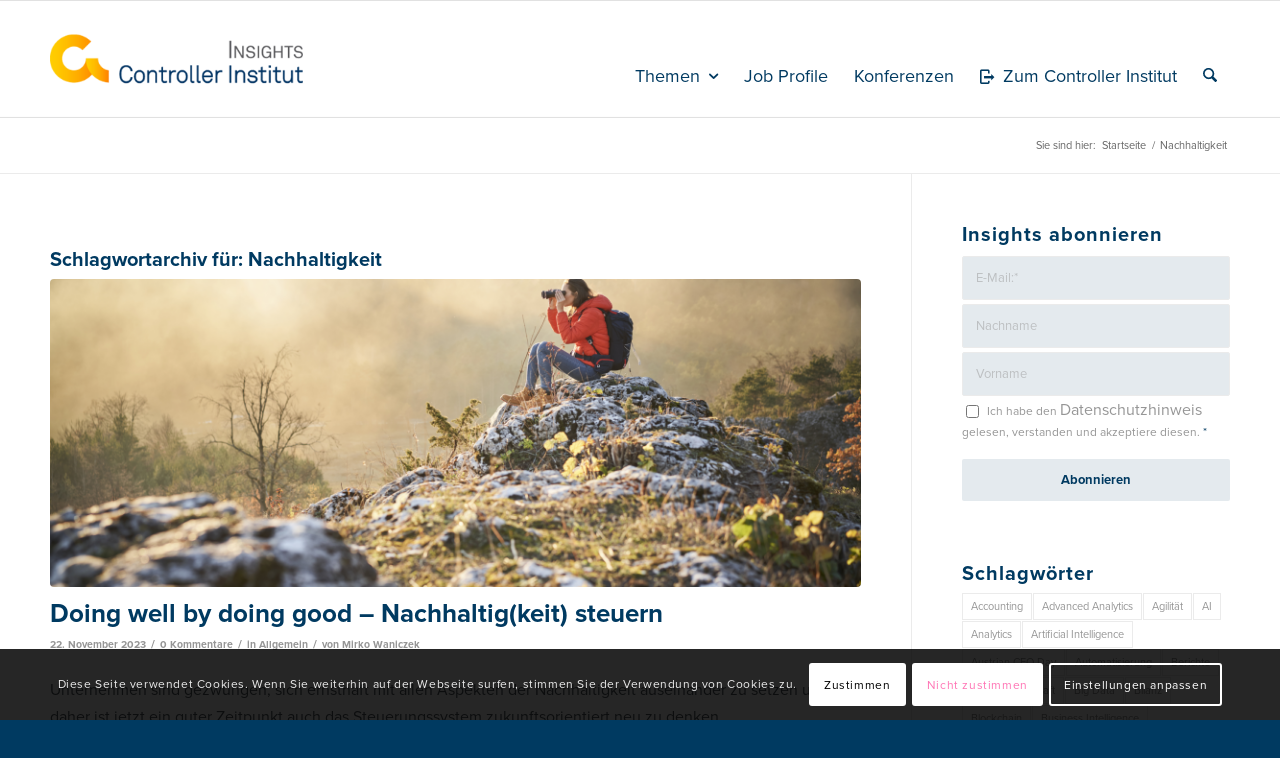

--- FILE ---
content_type: text/html; charset=UTF-8
request_url: https://insights.controller-institut.at/tag/nachhaltigkeit/
body_size: 51697
content:
<!DOCTYPE html>
<html lang="de" class="html_stretched responsive av-preloader-disabled  html_header_top html_logo_left html_main_nav_header html_menu_right html_large html_header_sticky html_header_shrinking_disabled html_mobile_menu_phone html_header_searchicon html_content_align_center html_header_unstick_top_disabled html_header_stretch_disabled html_av-overlay-side html_av-overlay-side-classic html_av-submenu-noclone html_entry_id_11542 av-cookies-consent-show-message-bar av-cookies-cookie-consent-enabled av-cookies-needs-opt-in av-cookies-essential-only av-cookies-user-needs-accept-button avia-cookie-reload-no-accept avia-cookie-reload-accept avia-cookie-check-browser-settings av-no-preview av-default-lightbox html_text_menu_active av-mobile-menu-switch-default">
<head>
<meta charset="UTF-8" />


<!-- mobile setting -->
<meta name="viewport" content="width=device-width, initial-scale=1">

<!-- Scripts/CSS and wp_head hook -->

<!-- Author Meta Tags by Molongui Authorship, visit: https://wordpress.org/plugins/molongui-authorship/ -->
<!-- /Molongui Authorship -->

<meta name='robots' content='index, follow, max-image-preview:large, max-snippet:-1, max-video-preview:-1' />

				<script type='text/javascript'>

				function avia_cookie_check_sessionStorage()
				{
					//	FF throws error when all cookies blocked !!
					var sessionBlocked = false;
					try
					{
						var test = sessionStorage.getItem( 'aviaCookieRefused' ) != null;
					}
					catch(e)
					{
						sessionBlocked = true;
					}

					var aviaCookieRefused = ! sessionBlocked ? sessionStorage.getItem( 'aviaCookieRefused' ) : null;

					var html = document.getElementsByTagName('html')[0];

					/**
					 * Set a class to avoid calls to sessionStorage
					 */
					if( sessionBlocked || aviaCookieRefused )
					{
						if( html.className.indexOf('av-cookies-session-refused') < 0 )
						{
							html.className += ' av-cookies-session-refused';
						}
					}

					if( sessionBlocked || aviaCookieRefused || document.cookie.match(/aviaCookieConsent/) )
					{
						if( html.className.indexOf('av-cookies-user-silent-accept') >= 0 )
						{
							 html.className = html.className.replace(/\bav-cookies-user-silent-accept\b/g, '');
						}
					}
				}

				avia_cookie_check_sessionStorage();

			</script>
			
	<!-- This site is optimized with the Yoast SEO plugin v26.8 - https://yoast.com/product/yoast-seo-wordpress/ -->
	<title>Nachhaltigkeit Archive - Controller Institut Insights</title>
	<meta name="description" content="Hier finden Sie alle Beiträge zum Thema Nachhaltigkeit." />
	<link rel="canonical" href="https://insights.controller-institut.at/tag/nachhaltigkeit/" />
	<link rel="next" href="https://insights.controller-institut.at/tag/nachhaltigkeit/page/2/" />
	<meta property="og:locale" content="de_DE" />
	<meta property="og:type" content="article" />
	<meta property="og:title" content="Nachhaltigkeit Archive - Controller Institut Insights" />
	<meta property="og:description" content="Hier finden Sie alle Beiträge zum Thema Nachhaltigkeit." />
	<meta property="og:url" content="https://insights.controller-institut.at/tag/nachhaltigkeit/" />
	<meta property="og:site_name" content="Controller Institut Insights" />
	<meta name="twitter:card" content="summary_large_image" />
	<script type="application/ld+json" class="yoast-schema-graph">{"@context":"https://schema.org","@graph":[{"@type":"CollectionPage","@id":"https://insights.controller-institut.at/tag/nachhaltigkeit/","url":"https://insights.controller-institut.at/tag/nachhaltigkeit/","name":"Nachhaltigkeit Archive - Controller Institut Insights","isPartOf":{"@id":"https://insights.controller-institut.at/#website"},"primaryImageOfPage":{"@id":"https://insights.controller-institut.at/tag/nachhaltigkeit/#primaryimage"},"image":{"@id":"https://insights.controller-institut.at/tag/nachhaltigkeit/#primaryimage"},"thumbnailUrl":"https://i0.wp.com/insights.controller-institut.at/wp-content/uploads/2023/11/Getty-Images-1140195402-scaled.jpg?fit=2560%2C1708&ssl=1","description":"Hier finden Sie alle Beiträge zum Thema Nachhaltigkeit.","breadcrumb":{"@id":"https://insights.controller-institut.at/tag/nachhaltigkeit/#breadcrumb"},"inLanguage":"de"},{"@type":"ImageObject","inLanguage":"de","@id":"https://insights.controller-institut.at/tag/nachhaltigkeit/#primaryimage","url":"https://i0.wp.com/insights.controller-institut.at/wp-content/uploads/2023/11/Getty-Images-1140195402-scaled.jpg?fit=2560%2C1708&ssl=1","contentUrl":"https://i0.wp.com/insights.controller-institut.at/wp-content/uploads/2023/11/Getty-Images-1140195402-scaled.jpg?fit=2560%2C1708&ssl=1","width":2560,"height":1708,"caption":"Mature businessman leading meeting in office conference room"},{"@type":"BreadcrumbList","@id":"https://insights.controller-institut.at/tag/nachhaltigkeit/#breadcrumb","itemListElement":[{"@type":"ListItem","position":1,"name":"Startseite","item":"https://insights.controller-institut.at/"},{"@type":"ListItem","position":2,"name":"Nachhaltigkeit"}]},{"@type":"WebSite","@id":"https://insights.controller-institut.at/#website","url":"https://insights.controller-institut.at/","name":"Controller Institut Insights","description":"Blog","publisher":{"@id":"https://insights.controller-institut.at/#organization"},"potentialAction":[{"@type":"SearchAction","target":{"@type":"EntryPoint","urlTemplate":"https://insights.controller-institut.at/?s={search_term_string}"},"query-input":{"@type":"PropertyValueSpecification","valueRequired":true,"valueName":"search_term_string"}}],"inLanguage":"de"},{"@type":"Organization","@id":"https://insights.controller-institut.at/#organization","name":"Controller Institut","url":"https://insights.controller-institut.at/","logo":{"@type":"ImageObject","inLanguage":"de","@id":"https://insights.controller-institut.at/#/schema/logo/image/","url":"https://i0.wp.com/insights.controller-institut.at/wp-content/uploads/2023/10/Controller_Institut_Logo_mit_Claim_RGB_positiv.png?fit=1181%2C591&ssl=1","contentUrl":"https://i0.wp.com/insights.controller-institut.at/wp-content/uploads/2023/10/Controller_Institut_Logo_mit_Claim_RGB_positiv.png?fit=1181%2C591&ssl=1","width":1181,"height":591,"caption":"Controller Institut"},"image":{"@id":"https://insights.controller-institut.at/#/schema/logo/image/"},"sameAs":["https://www.facebook.com/ControllerInstitut","https://www.linkedin.com/school/controller-institut-austria/","https://instagram.com/controller_institut_austria?utm_source=qr"]}]}</script>
	<!-- / Yoast SEO plugin. -->


<link rel='dns-prefetch' href='//secure.gravatar.com' />
<link rel='dns-prefetch' href='//stats.wp.com' />
<link rel='dns-prefetch' href='//v0.wordpress.com' />

<link rel='preconnect' href='//i0.wp.com' />
<link rel="alternate" type="application/rss+xml" title="Controller Institut Insights &raquo; Feed" href="https://insights.controller-institut.at/feed/" />
<link rel="alternate" type="application/rss+xml" title="Controller Institut Insights &raquo; Kommentar-Feed" href="https://insights.controller-institut.at/comments/feed/" />
<link rel="alternate" type="application/rss+xml" title="Controller Institut Insights &raquo; Nachhaltigkeit Schlagwort-Feed" href="https://insights.controller-institut.at/tag/nachhaltigkeit/feed/" />
<style id='wp-img-auto-sizes-contain-inline-css' type='text/css'>
img:is([sizes=auto i],[sizes^="auto," i]){contain-intrinsic-size:3000px 1500px}
/*# sourceURL=wp-img-auto-sizes-contain-inline-css */
</style>
<link data-minify="1" rel='stylesheet' id='avia-grid-css' href='https://insights.controller-institut.at/wp-content/cache/min/1/wp-content/themes/enfold/css/grid.css?ver=1769075922' type='text/css' media='all' />
<link data-minify="1" rel='stylesheet' id='avia-base-css' href='https://insights.controller-institut.at/wp-content/cache/min/1/wp-content/themes/enfold/css/base.css?ver=1769075922' type='text/css' media='all' />
<link data-minify="1" rel='stylesheet' id='avia-layout-css' href='https://insights.controller-institut.at/wp-content/cache/min/1/wp-content/themes/enfold/css/layout.css?ver=1769075922' type='text/css' media='all' />
<link data-minify="1" rel='stylesheet' id='avia-module-audioplayer-css' href='https://insights.controller-institut.at/wp-content/cache/min/1/wp-content/themes/enfold/config-templatebuilder/avia-shortcodes/audio-player/audio-player.css?ver=1769075922' type='text/css' media='all' />
<link data-minify="1" rel='stylesheet' id='avia-module-blog-css' href='https://insights.controller-institut.at/wp-content/cache/min/1/wp-content/themes/enfold/config-templatebuilder/avia-shortcodes/blog/blog.css?ver=1769075922' type='text/css' media='all' />
<link data-minify="1" rel='stylesheet' id='avia-module-postslider-css' href='https://insights.controller-institut.at/wp-content/cache/min/1/wp-content/themes/enfold/config-templatebuilder/avia-shortcodes/postslider/postslider.css?ver=1769075922' type='text/css' media='all' />
<link data-minify="1" rel='stylesheet' id='avia-module-button-css' href='https://insights.controller-institut.at/wp-content/cache/min/1/wp-content/themes/enfold/config-templatebuilder/avia-shortcodes/buttons/buttons.css?ver=1769075922' type='text/css' media='all' />
<link data-minify="1" rel='stylesheet' id='avia-module-buttonrow-css' href='https://insights.controller-institut.at/wp-content/cache/min/1/wp-content/themes/enfold/config-templatebuilder/avia-shortcodes/buttonrow/buttonrow.css?ver=1769075922' type='text/css' media='all' />
<link data-minify="1" rel='stylesheet' id='avia-module-button-fullwidth-css' href='https://insights.controller-institut.at/wp-content/cache/min/1/wp-content/themes/enfold/config-templatebuilder/avia-shortcodes/buttons_fullwidth/buttons_fullwidth.css?ver=1769075922' type='text/css' media='all' />
<link data-minify="1" rel='stylesheet' id='avia-module-catalogue-css' href='https://insights.controller-institut.at/wp-content/cache/min/1/wp-content/themes/enfold/config-templatebuilder/avia-shortcodes/catalogue/catalogue.css?ver=1769075922' type='text/css' media='all' />
<link data-minify="1" rel='stylesheet' id='avia-module-comments-css' href='https://insights.controller-institut.at/wp-content/cache/min/1/wp-content/themes/enfold/config-templatebuilder/avia-shortcodes/comments/comments.css?ver=1769075922' type='text/css' media='all' />
<link data-minify="1" rel='stylesheet' id='avia-module-contact-css' href='https://insights.controller-institut.at/wp-content/cache/min/1/wp-content/themes/enfold/config-templatebuilder/avia-shortcodes/contact/contact.css?ver=1769075922' type='text/css' media='all' />
<link data-minify="1" rel='stylesheet' id='avia-module-slideshow-css' href='https://insights.controller-institut.at/wp-content/cache/min/1/wp-content/themes/enfold/config-templatebuilder/avia-shortcodes/slideshow/slideshow.css?ver=1769075922' type='text/css' media='all' />
<link data-minify="1" rel='stylesheet' id='avia-module-slideshow-contentpartner-css' href='https://insights.controller-institut.at/wp-content/cache/min/1/wp-content/themes/enfold/config-templatebuilder/avia-shortcodes/contentslider/contentslider.css?ver=1769075922' type='text/css' media='all' />
<link data-minify="1" rel='stylesheet' id='avia-module-countdown-css' href='https://insights.controller-institut.at/wp-content/cache/min/1/wp-content/themes/enfold/config-templatebuilder/avia-shortcodes/countdown/countdown.css?ver=1769075922' type='text/css' media='all' />
<link data-minify="1" rel='stylesheet' id='avia-module-dynamic-field-css' href='https://insights.controller-institut.at/wp-content/cache/min/1/wp-content/themes/enfold/config-templatebuilder/avia-shortcodes/dynamic_field/dynamic_field.css?ver=1769075922' type='text/css' media='all' />
<link data-minify="1" rel='stylesheet' id='avia-module-gallery-css' href='https://insights.controller-institut.at/wp-content/cache/min/1/wp-content/themes/enfold/config-templatebuilder/avia-shortcodes/gallery/gallery.css?ver=1769075922' type='text/css' media='all' />
<link data-minify="1" rel='stylesheet' id='avia-module-gallery-hor-css' href='https://insights.controller-institut.at/wp-content/cache/min/1/wp-content/themes/enfold/config-templatebuilder/avia-shortcodes/gallery_horizontal/gallery_horizontal.css?ver=1769075922' type='text/css' media='all' />
<link data-minify="1" rel='stylesheet' id='avia-module-maps-css' href='https://insights.controller-institut.at/wp-content/cache/min/1/wp-content/themes/enfold/config-templatebuilder/avia-shortcodes/google_maps/google_maps.css?ver=1769075922' type='text/css' media='all' />
<link data-minify="1" rel='stylesheet' id='avia-module-gridrow-css' href='https://insights.controller-institut.at/wp-content/cache/min/1/wp-content/themes/enfold/config-templatebuilder/avia-shortcodes/grid_row/grid_row.css?ver=1769075922' type='text/css' media='all' />
<link data-minify="1" rel='stylesheet' id='avia-module-heading-css' href='https://insights.controller-institut.at/wp-content/cache/min/1/wp-content/themes/enfold/config-templatebuilder/avia-shortcodes/heading/heading.css?ver=1769075922' type='text/css' media='all' />
<link data-minify="1" rel='stylesheet' id='avia-module-rotator-css' href='https://insights.controller-institut.at/wp-content/cache/min/1/wp-content/themes/enfold/config-templatebuilder/avia-shortcodes/headline_rotator/headline_rotator.css?ver=1769075922' type='text/css' media='all' />
<link data-minify="1" rel='stylesheet' id='avia-module-hr-css' href='https://insights.controller-institut.at/wp-content/cache/min/1/wp-content/themes/enfold/config-templatebuilder/avia-shortcodes/hr/hr.css?ver=1769075922' type='text/css' media='all' />
<link data-minify="1" rel='stylesheet' id='avia-module-icon-css' href='https://insights.controller-institut.at/wp-content/cache/min/1/wp-content/themes/enfold/config-templatebuilder/avia-shortcodes/icon/icon.css?ver=1769075922' type='text/css' media='all' />
<link data-minify="1" rel='stylesheet' id='avia-module-icon-circles-css' href='https://insights.controller-institut.at/wp-content/cache/min/1/wp-content/themes/enfold/config-templatebuilder/avia-shortcodes/icon_circles/icon_circles.css?ver=1769075922' type='text/css' media='all' />
<link data-minify="1" rel='stylesheet' id='avia-module-iconbox-css' href='https://insights.controller-institut.at/wp-content/cache/min/1/wp-content/themes/enfold/config-templatebuilder/avia-shortcodes/iconbox/iconbox.css?ver=1769075922' type='text/css' media='all' />
<link data-minify="1" rel='stylesheet' id='avia-module-icongrid-css' href='https://insights.controller-institut.at/wp-content/cache/min/1/wp-content/themes/enfold/config-templatebuilder/avia-shortcodes/icongrid/icongrid.css?ver=1769075922' type='text/css' media='all' />
<link data-minify="1" rel='stylesheet' id='avia-module-iconlist-css' href='https://insights.controller-institut.at/wp-content/cache/min/1/wp-content/themes/enfold/config-templatebuilder/avia-shortcodes/iconlist/iconlist.css?ver=1769075922' type='text/css' media='all' />
<link data-minify="1" rel='stylesheet' id='avia-module-image-css' href='https://insights.controller-institut.at/wp-content/cache/min/1/wp-content/themes/enfold/config-templatebuilder/avia-shortcodes/image/image.css?ver=1769075922' type='text/css' media='all' />
<link data-minify="1" rel='stylesheet' id='avia-module-image-diff-css' href='https://insights.controller-institut.at/wp-content/cache/min/1/wp-content/themes/enfold/config-templatebuilder/avia-shortcodes/image_diff/image_diff.css?ver=1769075922' type='text/css' media='all' />
<link data-minify="1" rel='stylesheet' id='avia-module-hotspot-css' href='https://insights.controller-institut.at/wp-content/cache/min/1/wp-content/themes/enfold/config-templatebuilder/avia-shortcodes/image_hotspots/image_hotspots.css?ver=1769075922' type='text/css' media='all' />
<link data-minify="1" rel='stylesheet' id='avia-module-sc-lottie-animation-css' href='https://insights.controller-institut.at/wp-content/cache/min/1/wp-content/themes/enfold/config-templatebuilder/avia-shortcodes/lottie_animation/lottie_animation.css?ver=1769075922' type='text/css' media='all' />
<link data-minify="1" rel='stylesheet' id='avia-module-magazine-css' href='https://insights.controller-institut.at/wp-content/cache/min/1/wp-content/themes/enfold/config-templatebuilder/avia-shortcodes/magazine/magazine.css?ver=1769075922' type='text/css' media='all' />
<link data-minify="1" rel='stylesheet' id='avia-module-masonry-css' href='https://insights.controller-institut.at/wp-content/cache/min/1/wp-content/themes/enfold/config-templatebuilder/avia-shortcodes/masonry_entries/masonry_entries.css?ver=1769075922' type='text/css' media='all' />
<link data-minify="1" rel='stylesheet' id='avia-siteloader-css' href='https://insights.controller-institut.at/wp-content/cache/min/1/wp-content/themes/enfold/css/avia-snippet-site-preloader.css?ver=1769075922' type='text/css' media='all' />
<link data-minify="1" rel='stylesheet' id='avia-module-menu-css' href='https://insights.controller-institut.at/wp-content/cache/min/1/wp-content/themes/enfold/config-templatebuilder/avia-shortcodes/menu/menu.css?ver=1769075922' type='text/css' media='all' />
<link data-minify="1" rel='stylesheet' id='avia-module-notification-css' href='https://insights.controller-institut.at/wp-content/cache/min/1/wp-content/themes/enfold/config-templatebuilder/avia-shortcodes/notification/notification.css?ver=1769075922' type='text/css' media='all' />
<link data-minify="1" rel='stylesheet' id='avia-module-numbers-css' href='https://insights.controller-institut.at/wp-content/cache/min/1/wp-content/themes/enfold/config-templatebuilder/avia-shortcodes/numbers/numbers.css?ver=1769075922' type='text/css' media='all' />
<link data-minify="1" rel='stylesheet' id='avia-module-portfolio-css' href='https://insights.controller-institut.at/wp-content/cache/min/1/wp-content/themes/enfold/config-templatebuilder/avia-shortcodes/portfolio/portfolio.css?ver=1769075922' type='text/css' media='all' />
<link data-minify="1" rel='stylesheet' id='avia-module-post-metadata-css' href='https://insights.controller-institut.at/wp-content/cache/min/1/wp-content/themes/enfold/config-templatebuilder/avia-shortcodes/post_metadata/post_metadata.css?ver=1769075922' type='text/css' media='all' />
<link data-minify="1" rel='stylesheet' id='avia-module-progress-bar-css' href='https://insights.controller-institut.at/wp-content/cache/min/1/wp-content/themes/enfold/config-templatebuilder/avia-shortcodes/progressbar/progressbar.css?ver=1769075922' type='text/css' media='all' />
<link data-minify="1" rel='stylesheet' id='avia-module-promobox-css' href='https://insights.controller-institut.at/wp-content/cache/min/1/wp-content/themes/enfold/config-templatebuilder/avia-shortcodes/promobox/promobox.css?ver=1769075922' type='text/css' media='all' />
<link data-minify="1" rel='stylesheet' id='avia-sc-search-css' href='https://insights.controller-institut.at/wp-content/cache/min/1/wp-content/themes/enfold/config-templatebuilder/avia-shortcodes/search/search.css?ver=1769075922' type='text/css' media='all' />
<link data-minify="1" rel='stylesheet' id='avia-module-slideshow-accordion-css' href='https://insights.controller-institut.at/wp-content/cache/min/1/wp-content/themes/enfold/config-templatebuilder/avia-shortcodes/slideshow_accordion/slideshow_accordion.css?ver=1769075922' type='text/css' media='all' />
<link data-minify="1" rel='stylesheet' id='avia-module-slideshow-feature-image-css' href='https://insights.controller-institut.at/wp-content/cache/min/1/wp-content/themes/enfold/config-templatebuilder/avia-shortcodes/slideshow_feature_image/slideshow_feature_image.css?ver=1769075922' type='text/css' media='all' />
<link data-minify="1" rel='stylesheet' id='avia-module-slideshow-fullsize-css' href='https://insights.controller-institut.at/wp-content/cache/min/1/wp-content/themes/enfold/config-templatebuilder/avia-shortcodes/slideshow_fullsize/slideshow_fullsize.css?ver=1769075922' type='text/css' media='all' />
<link data-minify="1" rel='stylesheet' id='avia-module-slideshow-fullscreen-css' href='https://insights.controller-institut.at/wp-content/cache/min/1/wp-content/themes/enfold/config-templatebuilder/avia-shortcodes/slideshow_fullscreen/slideshow_fullscreen.css?ver=1769075922' type='text/css' media='all' />
<link data-minify="1" rel='stylesheet' id='avia-module-slideshow-ls-css' href='https://insights.controller-institut.at/wp-content/cache/min/1/wp-content/themes/enfold/config-templatebuilder/avia-shortcodes/slideshow_layerslider/slideshow_layerslider.css?ver=1769075922' type='text/css' media='all' />
<link data-minify="1" rel='stylesheet' id='avia-module-social-css' href='https://insights.controller-institut.at/wp-content/cache/min/1/wp-content/themes/enfold/config-templatebuilder/avia-shortcodes/social_share/social_share.css?ver=1769075922' type='text/css' media='all' />
<link data-minify="1" rel='stylesheet' id='avia-module-tabsection-css' href='https://insights.controller-institut.at/wp-content/cache/min/1/wp-content/themes/enfold/config-templatebuilder/avia-shortcodes/tab_section/tab_section.css?ver=1769075922' type='text/css' media='all' />
<link data-minify="1" rel='stylesheet' id='avia-module-table-css' href='https://insights.controller-institut.at/wp-content/cache/min/1/wp-content/themes/enfold/config-templatebuilder/avia-shortcodes/table/table.css?ver=1769075922' type='text/css' media='all' />
<link data-minify="1" rel='stylesheet' id='avia-module-tabs-css' href='https://insights.controller-institut.at/wp-content/cache/min/1/wp-content/themes/enfold/config-templatebuilder/avia-shortcodes/tabs/tabs.css?ver=1769075922' type='text/css' media='all' />
<link data-minify="1" rel='stylesheet' id='avia-module-team-css' href='https://insights.controller-institut.at/wp-content/cache/min/1/wp-content/themes/enfold/config-templatebuilder/avia-shortcodes/team/team.css?ver=1769075922' type='text/css' media='all' />
<link data-minify="1" rel='stylesheet' id='avia-module-testimonials-css' href='https://insights.controller-institut.at/wp-content/cache/min/1/wp-content/themes/enfold/config-templatebuilder/avia-shortcodes/testimonials/testimonials.css?ver=1769075922' type='text/css' media='all' />
<link data-minify="1" rel='stylesheet' id='avia-module-timeline-css' href='https://insights.controller-institut.at/wp-content/cache/min/1/wp-content/themes/enfold/config-templatebuilder/avia-shortcodes/timeline/timeline.css?ver=1769075922' type='text/css' media='all' />
<link data-minify="1" rel='stylesheet' id='avia-module-toggles-css' href='https://insights.controller-institut.at/wp-content/cache/min/1/wp-content/themes/enfold/config-templatebuilder/avia-shortcodes/toggles/toggles.css?ver=1769075922' type='text/css' media='all' />
<link data-minify="1" rel='stylesheet' id='avia-module-video-css' href='https://insights.controller-institut.at/wp-content/cache/min/1/wp-content/themes/enfold/config-templatebuilder/avia-shortcodes/video/video.css?ver=1769075922' type='text/css' media='all' />
<style id='wp-emoji-styles-inline-css' type='text/css'>

	img.wp-smiley, img.emoji {
		display: inline !important;
		border: none !important;
		box-shadow: none !important;
		height: 1em !important;
		width: 1em !important;
		margin: 0 0.07em !important;
		vertical-align: -0.1em !important;
		background: none !important;
		padding: 0 !important;
	}
/*# sourceURL=wp-emoji-styles-inline-css */
</style>
<style id='wp-block-library-inline-css' type='text/css'>
:root{--wp-block-synced-color:#7a00df;--wp-block-synced-color--rgb:122,0,223;--wp-bound-block-color:var(--wp-block-synced-color);--wp-editor-canvas-background:#ddd;--wp-admin-theme-color:#007cba;--wp-admin-theme-color--rgb:0,124,186;--wp-admin-theme-color-darker-10:#006ba1;--wp-admin-theme-color-darker-10--rgb:0,107,160.5;--wp-admin-theme-color-darker-20:#005a87;--wp-admin-theme-color-darker-20--rgb:0,90,135;--wp-admin-border-width-focus:2px}@media (min-resolution:192dpi){:root{--wp-admin-border-width-focus:1.5px}}.wp-element-button{cursor:pointer}:root .has-very-light-gray-background-color{background-color:#eee}:root .has-very-dark-gray-background-color{background-color:#313131}:root .has-very-light-gray-color{color:#eee}:root .has-very-dark-gray-color{color:#313131}:root .has-vivid-green-cyan-to-vivid-cyan-blue-gradient-background{background:linear-gradient(135deg,#00d084,#0693e3)}:root .has-purple-crush-gradient-background{background:linear-gradient(135deg,#34e2e4,#4721fb 50%,#ab1dfe)}:root .has-hazy-dawn-gradient-background{background:linear-gradient(135deg,#faaca8,#dad0ec)}:root .has-subdued-olive-gradient-background{background:linear-gradient(135deg,#fafae1,#67a671)}:root .has-atomic-cream-gradient-background{background:linear-gradient(135deg,#fdd79a,#004a59)}:root .has-nightshade-gradient-background{background:linear-gradient(135deg,#330968,#31cdcf)}:root .has-midnight-gradient-background{background:linear-gradient(135deg,#020381,#2874fc)}:root{--wp--preset--font-size--normal:16px;--wp--preset--font-size--huge:42px}.has-regular-font-size{font-size:1em}.has-larger-font-size{font-size:2.625em}.has-normal-font-size{font-size:var(--wp--preset--font-size--normal)}.has-huge-font-size{font-size:var(--wp--preset--font-size--huge)}.has-text-align-center{text-align:center}.has-text-align-left{text-align:left}.has-text-align-right{text-align:right}.has-fit-text{white-space:nowrap!important}#end-resizable-editor-section{display:none}.aligncenter{clear:both}.items-justified-left{justify-content:flex-start}.items-justified-center{justify-content:center}.items-justified-right{justify-content:flex-end}.items-justified-space-between{justify-content:space-between}.screen-reader-text{border:0;clip-path:inset(50%);height:1px;margin:-1px;overflow:hidden;padding:0;position:absolute;width:1px;word-wrap:normal!important}.screen-reader-text:focus{background-color:#ddd;clip-path:none;color:#444;display:block;font-size:1em;height:auto;left:5px;line-height:normal;padding:15px 23px 14px;text-decoration:none;top:5px;width:auto;z-index:100000}html :where(.has-border-color){border-style:solid}html :where([style*=border-top-color]){border-top-style:solid}html :where([style*=border-right-color]){border-right-style:solid}html :where([style*=border-bottom-color]){border-bottom-style:solid}html :where([style*=border-left-color]){border-left-style:solid}html :where([style*=border-width]){border-style:solid}html :where([style*=border-top-width]){border-top-style:solid}html :where([style*=border-right-width]){border-right-style:solid}html :where([style*=border-bottom-width]){border-bottom-style:solid}html :where([style*=border-left-width]){border-left-style:solid}html :where(img[class*=wp-image-]){height:auto;max-width:100%}:where(figure){margin:0 0 1em}html :where(.is-position-sticky){--wp-admin--admin-bar--position-offset:var(--wp-admin--admin-bar--height,0px)}@media screen and (max-width:600px){html :where(.is-position-sticky){--wp-admin--admin-bar--position-offset:0px}}

/*# sourceURL=wp-block-library-inline-css */
</style><style id='wp-block-heading-inline-css' type='text/css'>
h1:where(.wp-block-heading).has-background,h2:where(.wp-block-heading).has-background,h3:where(.wp-block-heading).has-background,h4:where(.wp-block-heading).has-background,h5:where(.wp-block-heading).has-background,h6:where(.wp-block-heading).has-background{padding:1.25em 2.375em}h1.has-text-align-left[style*=writing-mode]:where([style*=vertical-lr]),h1.has-text-align-right[style*=writing-mode]:where([style*=vertical-rl]),h2.has-text-align-left[style*=writing-mode]:where([style*=vertical-lr]),h2.has-text-align-right[style*=writing-mode]:where([style*=vertical-rl]),h3.has-text-align-left[style*=writing-mode]:where([style*=vertical-lr]),h3.has-text-align-right[style*=writing-mode]:where([style*=vertical-rl]),h4.has-text-align-left[style*=writing-mode]:where([style*=vertical-lr]),h4.has-text-align-right[style*=writing-mode]:where([style*=vertical-rl]),h5.has-text-align-left[style*=writing-mode]:where([style*=vertical-lr]),h5.has-text-align-right[style*=writing-mode]:where([style*=vertical-rl]),h6.has-text-align-left[style*=writing-mode]:where([style*=vertical-lr]),h6.has-text-align-right[style*=writing-mode]:where([style*=vertical-rl]){rotate:180deg}
/*# sourceURL=https://insights.controller-institut.at/wp-includes/blocks/heading/style.min.css */
</style>
<style id='wp-block-paragraph-inline-css' type='text/css'>
.is-small-text{font-size:.875em}.is-regular-text{font-size:1em}.is-large-text{font-size:2.25em}.is-larger-text{font-size:3em}.has-drop-cap:not(:focus):first-letter{float:left;font-size:8.4em;font-style:normal;font-weight:100;line-height:.68;margin:.05em .1em 0 0;text-transform:uppercase}body.rtl .has-drop-cap:not(:focus):first-letter{float:none;margin-left:.1em}p.has-drop-cap.has-background{overflow:hidden}:root :where(p.has-background){padding:1.25em 2.375em}:where(p.has-text-color:not(.has-link-color)) a{color:inherit}p.has-text-align-left[style*="writing-mode:vertical-lr"],p.has-text-align-right[style*="writing-mode:vertical-rl"]{rotate:180deg}
/*# sourceURL=https://insights.controller-institut.at/wp-includes/blocks/paragraph/style.min.css */
</style>
<style id='wp-block-separator-inline-css' type='text/css'>
@charset "UTF-8";.wp-block-separator{border:none;border-top:2px solid}:root :where(.wp-block-separator.is-style-dots){height:auto;line-height:1;text-align:center}:root :where(.wp-block-separator.is-style-dots):before{color:currentColor;content:"···";font-family:serif;font-size:1.5em;letter-spacing:2em;padding-left:2em}.wp-block-separator.is-style-dots{background:none!important;border:none!important}
/*# sourceURL=https://insights.controller-institut.at/wp-includes/blocks/separator/style.min.css */
</style>
<style id='global-styles-inline-css' type='text/css'>
:root{--wp--preset--aspect-ratio--square: 1;--wp--preset--aspect-ratio--4-3: 4/3;--wp--preset--aspect-ratio--3-4: 3/4;--wp--preset--aspect-ratio--3-2: 3/2;--wp--preset--aspect-ratio--2-3: 2/3;--wp--preset--aspect-ratio--16-9: 16/9;--wp--preset--aspect-ratio--9-16: 9/16;--wp--preset--color--black: #000000;--wp--preset--color--cyan-bluish-gray: #abb8c3;--wp--preset--color--white: #ffffff;--wp--preset--color--pale-pink: #f78da7;--wp--preset--color--vivid-red: #cf2e2e;--wp--preset--color--luminous-vivid-orange: #ff6900;--wp--preset--color--luminous-vivid-amber: #fcb900;--wp--preset--color--light-green-cyan: #7bdcb5;--wp--preset--color--vivid-green-cyan: #00d084;--wp--preset--color--pale-cyan-blue: #8ed1fc;--wp--preset--color--vivid-cyan-blue: #0693e3;--wp--preset--color--vivid-purple: #9b51e0;--wp--preset--color--metallic-red: #b02b2c;--wp--preset--color--maximum-yellow-red: #edae44;--wp--preset--color--yellow-sun: #eeee22;--wp--preset--color--palm-leaf: #83a846;--wp--preset--color--aero: #7bb0e7;--wp--preset--color--old-lavender: #745f7e;--wp--preset--color--steel-teal: #5f8789;--wp--preset--color--raspberry-pink: #d65799;--wp--preset--color--medium-turquoise: #4ecac2;--wp--preset--gradient--vivid-cyan-blue-to-vivid-purple: linear-gradient(135deg,rgb(6,147,227) 0%,rgb(155,81,224) 100%);--wp--preset--gradient--light-green-cyan-to-vivid-green-cyan: linear-gradient(135deg,rgb(122,220,180) 0%,rgb(0,208,130) 100%);--wp--preset--gradient--luminous-vivid-amber-to-luminous-vivid-orange: linear-gradient(135deg,rgb(252,185,0) 0%,rgb(255,105,0) 100%);--wp--preset--gradient--luminous-vivid-orange-to-vivid-red: linear-gradient(135deg,rgb(255,105,0) 0%,rgb(207,46,46) 100%);--wp--preset--gradient--very-light-gray-to-cyan-bluish-gray: linear-gradient(135deg,rgb(238,238,238) 0%,rgb(169,184,195) 100%);--wp--preset--gradient--cool-to-warm-spectrum: linear-gradient(135deg,rgb(74,234,220) 0%,rgb(151,120,209) 20%,rgb(207,42,186) 40%,rgb(238,44,130) 60%,rgb(251,105,98) 80%,rgb(254,248,76) 100%);--wp--preset--gradient--blush-light-purple: linear-gradient(135deg,rgb(255,206,236) 0%,rgb(152,150,240) 100%);--wp--preset--gradient--blush-bordeaux: linear-gradient(135deg,rgb(254,205,165) 0%,rgb(254,45,45) 50%,rgb(107,0,62) 100%);--wp--preset--gradient--luminous-dusk: linear-gradient(135deg,rgb(255,203,112) 0%,rgb(199,81,192) 50%,rgb(65,88,208) 100%);--wp--preset--gradient--pale-ocean: linear-gradient(135deg,rgb(255,245,203) 0%,rgb(182,227,212) 50%,rgb(51,167,181) 100%);--wp--preset--gradient--electric-grass: linear-gradient(135deg,rgb(202,248,128) 0%,rgb(113,206,126) 100%);--wp--preset--gradient--midnight: linear-gradient(135deg,rgb(2,3,129) 0%,rgb(40,116,252) 100%);--wp--preset--font-size--small: 1rem;--wp--preset--font-size--medium: 1.125rem;--wp--preset--font-size--large: 1.75rem;--wp--preset--font-size--x-large: clamp(1.75rem, 3vw, 2.25rem);--wp--preset--spacing--20: 0.44rem;--wp--preset--spacing--30: 0.67rem;--wp--preset--spacing--40: 1rem;--wp--preset--spacing--50: 1.5rem;--wp--preset--spacing--60: 2.25rem;--wp--preset--spacing--70: 3.38rem;--wp--preset--spacing--80: 5.06rem;--wp--preset--shadow--natural: 6px 6px 9px rgba(0, 0, 0, 0.2);--wp--preset--shadow--deep: 12px 12px 50px rgba(0, 0, 0, 0.4);--wp--preset--shadow--sharp: 6px 6px 0px rgba(0, 0, 0, 0.2);--wp--preset--shadow--outlined: 6px 6px 0px -3px rgb(255, 255, 255), 6px 6px rgb(0, 0, 0);--wp--preset--shadow--crisp: 6px 6px 0px rgb(0, 0, 0);}:root { --wp--style--global--content-size: 800px;--wp--style--global--wide-size: 1130px; }:where(body) { margin: 0; }.wp-site-blocks > .alignleft { float: left; margin-right: 2em; }.wp-site-blocks > .alignright { float: right; margin-left: 2em; }.wp-site-blocks > .aligncenter { justify-content: center; margin-left: auto; margin-right: auto; }:where(.is-layout-flex){gap: 0.5em;}:where(.is-layout-grid){gap: 0.5em;}.is-layout-flow > .alignleft{float: left;margin-inline-start: 0;margin-inline-end: 2em;}.is-layout-flow > .alignright{float: right;margin-inline-start: 2em;margin-inline-end: 0;}.is-layout-flow > .aligncenter{margin-left: auto !important;margin-right: auto !important;}.is-layout-constrained > .alignleft{float: left;margin-inline-start: 0;margin-inline-end: 2em;}.is-layout-constrained > .alignright{float: right;margin-inline-start: 2em;margin-inline-end: 0;}.is-layout-constrained > .aligncenter{margin-left: auto !important;margin-right: auto !important;}.is-layout-constrained > :where(:not(.alignleft):not(.alignright):not(.alignfull)){max-width: var(--wp--style--global--content-size);margin-left: auto !important;margin-right: auto !important;}.is-layout-constrained > .alignwide{max-width: var(--wp--style--global--wide-size);}body .is-layout-flex{display: flex;}.is-layout-flex{flex-wrap: wrap;align-items: center;}.is-layout-flex > :is(*, div){margin: 0;}body .is-layout-grid{display: grid;}.is-layout-grid > :is(*, div){margin: 0;}body{padding-top: 0px;padding-right: 0px;padding-bottom: 0px;padding-left: 0px;}a:where(:not(.wp-element-button)){text-decoration: underline;}:root :where(.wp-element-button, .wp-block-button__link){background-color: #32373c;border-width: 0;color: #fff;font-family: inherit;font-size: inherit;font-style: inherit;font-weight: inherit;letter-spacing: inherit;line-height: inherit;padding-top: calc(0.667em + 2px);padding-right: calc(1.333em + 2px);padding-bottom: calc(0.667em + 2px);padding-left: calc(1.333em + 2px);text-decoration: none;text-transform: inherit;}.has-black-color{color: var(--wp--preset--color--black) !important;}.has-cyan-bluish-gray-color{color: var(--wp--preset--color--cyan-bluish-gray) !important;}.has-white-color{color: var(--wp--preset--color--white) !important;}.has-pale-pink-color{color: var(--wp--preset--color--pale-pink) !important;}.has-vivid-red-color{color: var(--wp--preset--color--vivid-red) !important;}.has-luminous-vivid-orange-color{color: var(--wp--preset--color--luminous-vivid-orange) !important;}.has-luminous-vivid-amber-color{color: var(--wp--preset--color--luminous-vivid-amber) !important;}.has-light-green-cyan-color{color: var(--wp--preset--color--light-green-cyan) !important;}.has-vivid-green-cyan-color{color: var(--wp--preset--color--vivid-green-cyan) !important;}.has-pale-cyan-blue-color{color: var(--wp--preset--color--pale-cyan-blue) !important;}.has-vivid-cyan-blue-color{color: var(--wp--preset--color--vivid-cyan-blue) !important;}.has-vivid-purple-color{color: var(--wp--preset--color--vivid-purple) !important;}.has-metallic-red-color{color: var(--wp--preset--color--metallic-red) !important;}.has-maximum-yellow-red-color{color: var(--wp--preset--color--maximum-yellow-red) !important;}.has-yellow-sun-color{color: var(--wp--preset--color--yellow-sun) !important;}.has-palm-leaf-color{color: var(--wp--preset--color--palm-leaf) !important;}.has-aero-color{color: var(--wp--preset--color--aero) !important;}.has-old-lavender-color{color: var(--wp--preset--color--old-lavender) !important;}.has-steel-teal-color{color: var(--wp--preset--color--steel-teal) !important;}.has-raspberry-pink-color{color: var(--wp--preset--color--raspberry-pink) !important;}.has-medium-turquoise-color{color: var(--wp--preset--color--medium-turquoise) !important;}.has-black-background-color{background-color: var(--wp--preset--color--black) !important;}.has-cyan-bluish-gray-background-color{background-color: var(--wp--preset--color--cyan-bluish-gray) !important;}.has-white-background-color{background-color: var(--wp--preset--color--white) !important;}.has-pale-pink-background-color{background-color: var(--wp--preset--color--pale-pink) !important;}.has-vivid-red-background-color{background-color: var(--wp--preset--color--vivid-red) !important;}.has-luminous-vivid-orange-background-color{background-color: var(--wp--preset--color--luminous-vivid-orange) !important;}.has-luminous-vivid-amber-background-color{background-color: var(--wp--preset--color--luminous-vivid-amber) !important;}.has-light-green-cyan-background-color{background-color: var(--wp--preset--color--light-green-cyan) !important;}.has-vivid-green-cyan-background-color{background-color: var(--wp--preset--color--vivid-green-cyan) !important;}.has-pale-cyan-blue-background-color{background-color: var(--wp--preset--color--pale-cyan-blue) !important;}.has-vivid-cyan-blue-background-color{background-color: var(--wp--preset--color--vivid-cyan-blue) !important;}.has-vivid-purple-background-color{background-color: var(--wp--preset--color--vivid-purple) !important;}.has-metallic-red-background-color{background-color: var(--wp--preset--color--metallic-red) !important;}.has-maximum-yellow-red-background-color{background-color: var(--wp--preset--color--maximum-yellow-red) !important;}.has-yellow-sun-background-color{background-color: var(--wp--preset--color--yellow-sun) !important;}.has-palm-leaf-background-color{background-color: var(--wp--preset--color--palm-leaf) !important;}.has-aero-background-color{background-color: var(--wp--preset--color--aero) !important;}.has-old-lavender-background-color{background-color: var(--wp--preset--color--old-lavender) !important;}.has-steel-teal-background-color{background-color: var(--wp--preset--color--steel-teal) !important;}.has-raspberry-pink-background-color{background-color: var(--wp--preset--color--raspberry-pink) !important;}.has-medium-turquoise-background-color{background-color: var(--wp--preset--color--medium-turquoise) !important;}.has-black-border-color{border-color: var(--wp--preset--color--black) !important;}.has-cyan-bluish-gray-border-color{border-color: var(--wp--preset--color--cyan-bluish-gray) !important;}.has-white-border-color{border-color: var(--wp--preset--color--white) !important;}.has-pale-pink-border-color{border-color: var(--wp--preset--color--pale-pink) !important;}.has-vivid-red-border-color{border-color: var(--wp--preset--color--vivid-red) !important;}.has-luminous-vivid-orange-border-color{border-color: var(--wp--preset--color--luminous-vivid-orange) !important;}.has-luminous-vivid-amber-border-color{border-color: var(--wp--preset--color--luminous-vivid-amber) !important;}.has-light-green-cyan-border-color{border-color: var(--wp--preset--color--light-green-cyan) !important;}.has-vivid-green-cyan-border-color{border-color: var(--wp--preset--color--vivid-green-cyan) !important;}.has-pale-cyan-blue-border-color{border-color: var(--wp--preset--color--pale-cyan-blue) !important;}.has-vivid-cyan-blue-border-color{border-color: var(--wp--preset--color--vivid-cyan-blue) !important;}.has-vivid-purple-border-color{border-color: var(--wp--preset--color--vivid-purple) !important;}.has-metallic-red-border-color{border-color: var(--wp--preset--color--metallic-red) !important;}.has-maximum-yellow-red-border-color{border-color: var(--wp--preset--color--maximum-yellow-red) !important;}.has-yellow-sun-border-color{border-color: var(--wp--preset--color--yellow-sun) !important;}.has-palm-leaf-border-color{border-color: var(--wp--preset--color--palm-leaf) !important;}.has-aero-border-color{border-color: var(--wp--preset--color--aero) !important;}.has-old-lavender-border-color{border-color: var(--wp--preset--color--old-lavender) !important;}.has-steel-teal-border-color{border-color: var(--wp--preset--color--steel-teal) !important;}.has-raspberry-pink-border-color{border-color: var(--wp--preset--color--raspberry-pink) !important;}.has-medium-turquoise-border-color{border-color: var(--wp--preset--color--medium-turquoise) !important;}.has-vivid-cyan-blue-to-vivid-purple-gradient-background{background: var(--wp--preset--gradient--vivid-cyan-blue-to-vivid-purple) !important;}.has-light-green-cyan-to-vivid-green-cyan-gradient-background{background: var(--wp--preset--gradient--light-green-cyan-to-vivid-green-cyan) !important;}.has-luminous-vivid-amber-to-luminous-vivid-orange-gradient-background{background: var(--wp--preset--gradient--luminous-vivid-amber-to-luminous-vivid-orange) !important;}.has-luminous-vivid-orange-to-vivid-red-gradient-background{background: var(--wp--preset--gradient--luminous-vivid-orange-to-vivid-red) !important;}.has-very-light-gray-to-cyan-bluish-gray-gradient-background{background: var(--wp--preset--gradient--very-light-gray-to-cyan-bluish-gray) !important;}.has-cool-to-warm-spectrum-gradient-background{background: var(--wp--preset--gradient--cool-to-warm-spectrum) !important;}.has-blush-light-purple-gradient-background{background: var(--wp--preset--gradient--blush-light-purple) !important;}.has-blush-bordeaux-gradient-background{background: var(--wp--preset--gradient--blush-bordeaux) !important;}.has-luminous-dusk-gradient-background{background: var(--wp--preset--gradient--luminous-dusk) !important;}.has-pale-ocean-gradient-background{background: var(--wp--preset--gradient--pale-ocean) !important;}.has-electric-grass-gradient-background{background: var(--wp--preset--gradient--electric-grass) !important;}.has-midnight-gradient-background{background: var(--wp--preset--gradient--midnight) !important;}.has-small-font-size{font-size: var(--wp--preset--font-size--small) !important;}.has-medium-font-size{font-size: var(--wp--preset--font-size--medium) !important;}.has-large-font-size{font-size: var(--wp--preset--font-size--large) !important;}.has-x-large-font-size{font-size: var(--wp--preset--font-size--x-large) !important;}
/*# sourceURL=global-styles-inline-css */
</style>

<link data-minify="1" rel='stylesheet' id='ppress-frontend-css' href='https://insights.controller-institut.at/wp-content/cache/min/1/wp-content/plugins/wp-user-avatar/assets/css/frontend.min.css?ver=1769075922' type='text/css' media='all' />
<link rel='stylesheet' id='ppress-flatpickr-css' href='https://insights.controller-institut.at/wp-content/plugins/wp-user-avatar/assets/flatpickr/flatpickr.min.css?ver=4.16.8' type='text/css' media='all' />
<link rel='stylesheet' id='ppress-select2-css' href='https://insights.controller-institut.at/wp-content/plugins/wp-user-avatar/assets/select2/select2.min.css?ver=6.9' type='text/css' media='all' />
<link data-minify="1" rel='stylesheet' id='avia-scs-css' href='https://insights.controller-institut.at/wp-content/cache/min/1/wp-content/themes/enfold/css/shortcodes.css?ver=1769075922' type='text/css' media='all' />
<link data-minify="1" rel='stylesheet' id='avia-fold-unfold-css' href='https://insights.controller-institut.at/wp-content/cache/min/1/wp-content/themes/enfold/css/avia-snippet-fold-unfold.css?ver=1769075922' type='text/css' media='all' />
<link rel='stylesheet' id='avia-popup-css-css' href='https://insights.controller-institut.at/wp-content/themes/enfold/js/aviapopup/magnific-popup.min.css?ver=7.1.3' type='text/css' media='screen' />
<link data-minify="1" rel='stylesheet' id='avia-lightbox-css' href='https://insights.controller-institut.at/wp-content/cache/min/1/wp-content/themes/enfold/css/avia-snippet-lightbox.css?ver=1769075922' type='text/css' media='screen' />
<link data-minify="1" rel='stylesheet' id='avia-widget-css-css' href='https://insights.controller-institut.at/wp-content/cache/min/1/wp-content/themes/enfold/css/avia-snippet-widget.css?ver=1769075922' type='text/css' media='screen' />
<link data-minify="1" rel='stylesheet' id='avia-dynamic-css' href='https://insights.controller-institut.at/wp-content/cache/min/1/wp-content/uploads/dynamic_avia/enfold_child.css?ver=1769075922' type='text/css' media='all' />
<link data-minify="1" rel='stylesheet' id='avia-custom-css' href='https://insights.controller-institut.at/wp-content/cache/min/1/wp-content/themes/enfold/css/custom.css?ver=1769075922' type='text/css' media='all' />
<link data-minify="1" rel='stylesheet' id='avia-style-css' href='https://insights.controller-institut.at/wp-content/cache/min/1/wp-content/themes/enfold-child/style.css?ver=1769075922' type='text/css' media='all' />
<link data-minify="1" rel='stylesheet' id='opl-css' href='https://insights.controller-institut.at/wp-content/cache/min/1/wp-content/plugins/halfdata-optin-locker/css/style.css?ver=1769075922' type='text/css' media='all' />
<link data-minify="1" rel='stylesheet' id='avia-cookie-css-css' href='https://insights.controller-institut.at/wp-content/cache/min/1/wp-content/themes/enfold/css/avia-snippet-cookieconsent.css?ver=1769075922' type='text/css' media='screen' />
<style id='rocket-lazyload-inline-css' type='text/css'>
.rll-youtube-player{position:relative;padding-bottom:56.23%;height:0;overflow:hidden;max-width:100%;}.rll-youtube-player:focus-within{outline: 2px solid currentColor;outline-offset: 5px;}.rll-youtube-player iframe{position:absolute;top:0;left:0;width:100%;height:100%;z-index:100;background:0 0}.rll-youtube-player img{bottom:0;display:block;left:0;margin:auto;max-width:100%;width:100%;position:absolute;right:0;top:0;border:none;height:auto;-webkit-transition:.4s all;-moz-transition:.4s all;transition:.4s all}.rll-youtube-player img:hover{-webkit-filter:brightness(75%)}.rll-youtube-player .play{height:100%;width:100%;left:0;top:0;position:absolute;background:url(https://insights.controller-institut.at/wp-content/plugins/wp-rocket/assets/img/youtube.png) no-repeat center;background-color: transparent !important;cursor:pointer;border:none;}
/*# sourceURL=rocket-lazyload-inline-css */
</style>
<script type="text/javascript" src="https://insights.controller-institut.at/wp-includes/js/jquery/jquery.min.js?ver=3.7.1" id="jquery-core-js"></script>
<script type="text/javascript" src="https://insights.controller-institut.at/wp-includes/js/jquery/jquery-migrate.min.js?ver=3.4.1" id="jquery-migrate-js" data-rocket-defer defer></script>
<script type="text/javascript" id="uet-tag-script-js-extra">
/* <![CDATA[ */
var uet_tag_data = {"uet_tag_id":"187185075","enableAutoSpaTracking":"false"};
//# sourceURL=uet-tag-script-js-extra
/* ]]> */
</script>
<script data-minify="1" type="text/javascript" src="https://insights.controller-institut.at/wp-content/cache/min/1/wp-content/plugins/microsoft-advertising-universal-event-tracking-uet/js/uet-tag.js?ver=1769075923" id="uet-tag-script-js" data-rocket-defer defer></script>
<script type="text/javascript" src="https://insights.controller-institut.at/wp-content/plugins/wp-user-avatar/assets/flatpickr/flatpickr.min.js?ver=4.16.8" id="ppress-flatpickr-js" data-rocket-defer defer></script>
<script type="text/javascript" src="https://insights.controller-institut.at/wp-content/plugins/wp-user-avatar/assets/select2/select2.min.js?ver=4.16.8" id="ppress-select2-js" data-rocket-defer defer></script>
<script data-minify="1" type="text/javascript" src="https://insights.controller-institut.at/wp-content/cache/min/1/wp-content/themes/enfold/js/avia-js.js?ver=1769075923" id="avia-js-js" data-rocket-defer defer></script>
<script data-minify="1" type="text/javascript" src="https://insights.controller-institut.at/wp-content/cache/min/1/wp-content/themes/enfold/js/avia-compat.js?ver=1769075923" id="avia-compat-js" data-rocket-defer defer></script>
<script data-minify="1" type="text/javascript" src="https://insights.controller-institut.at/wp-content/cache/min/1/wp-content/plugins/halfdata-optin-locker/js/script.js?ver=1769075923" id="opl-js" data-rocket-defer defer></script>
<link rel="https://api.w.org/" href="https://insights.controller-institut.at/wp-json/" /><link rel="alternate" title="JSON" type="application/json" href="https://insights.controller-institut.at/wp-json/wp/v2/tags/72" /><link rel="EditURI" type="application/rsd+xml" title="RSD" href="https://insights.controller-institut.at/xmlrpc.php?rsd" />
<meta name="generator" content="WordPress 6.9" />
	<style>img#wpstats{display:none}</style>
		            <style>
                .molongui-disabled-link
                {
                    border-bottom: none !important;
                    text-decoration: none !important;
                    color: inherit !important;
                    cursor: inherit !important;
                }
                .molongui-disabled-link:hover,
                .molongui-disabled-link:hover span
                {
                    border-bottom: none !important;
                    text-decoration: none !important;
                    color: inherit !important;
                    cursor: inherit !important;
                }
            </style>
            
<link rel="icon" href="https://insights.controller-institut.at/wp-content/uploads/2021/01/favicon.png" type="image/png">
<!--[if lt IE 9]><script src="https://insights.controller-institut.at/wp-content/themes/enfold/js/html5shiv.js"></script><![endif]--><link rel="profile" href="https://gmpg.org/xfn/11" />
<link rel="alternate" type="application/rss+xml" title="Controller Institut Insights RSS2 Feed" href="https://insights.controller-institut.at/feed/" />
<link rel="pingback" href="https://insights.controller-institut.at/xmlrpc.php" />
<style type="text/css" id="tve_global_variables">:root{--tcb-background-author-image:url(https://i0.wp.com/insights.controller-institut.at/wp-content/uploads/2018/04/MW_Blog.jpg?fit=256%2C256&ssl=1);--tcb-background-user-image:url();--tcb-background-featured-image-thumbnail:url(https://insights.controller-institut.at/wp-content/uploads/2023/11/Getty-Images-1140195402-scaled.jpg);}</style>
		<style>
			.opl-form, .opl-info {background-color: #F8F8F8 !important; border-color: #CCCCCC !important; color: #333333 !important; font-size: 15px !important;}
			.opl-form a, .opl-info a, .opl-form p, .opl-info p { color: #333333; !important; font-size: 15px !important;}
			.opl-form a, .opl-info a { color: #333333; !important; text-decoration: underline !important;}
			a.opl-submit, a.opl-submit:visited {background-color: #003a61 !important; border-color: #003a61 !important; color: #FFFFFF !important; font-size: 15px !important; text-decoration: none !important;}
			a.opl-submit:hover, a.opl-submit:active {background-color: #002943 !important; border-color: #002943 !important; color: #FFFFFF !important; font-size: 15px !important; text-decoration: none !important;}
			.opl-checkbox, .opl-terms, .opl-input, .opl-input:hover, .opl-input:active, .opl-input:focus{border-color:#444444 !important; background-color:#FFFFFF !important; background-color:rgba(255,255,255,0.7) !important; color: #333333 !important; font-size: 15px !important;}
			div.opl-form-col div { color: #333333 !important;font-size: 15px !important;}
		</style>
		<script>
			var opl_action = "https://insights.controller-institut.at/wp-admin/admin-ajax.php";
			var opl_cookie_value = "ilovelencha";
			var opl_ga_tracking = "on";
		</script><style type="text/css" id="thrive-default-styles"></style><link rel="icon" href="https://i0.wp.com/insights.controller-institut.at/wp-content/uploads/2021/01/favicon.png?fit=32%2C32&#038;ssl=1" sizes="32x32" />
<link rel="icon" href="https://i0.wp.com/insights.controller-institut.at/wp-content/uploads/2021/01/favicon.png?fit=192%2C192&#038;ssl=1" sizes="192x192" />
<link rel="apple-touch-icon" href="https://i0.wp.com/insights.controller-institut.at/wp-content/uploads/2021/01/favicon.png?resize=180%2C180&#038;ssl=1" />
<meta name="msapplication-TileImage" content="https://i0.wp.com/insights.controller-institut.at/wp-content/uploads/2021/01/favicon.png?fit=252%2C252&#038;ssl=1" />
<!-- BEGIN Adobe Fonts for WordPress --><link data-minify="1" rel="stylesheet" href="https://insights.controller-institut.at/wp-content/cache/min/1/owz8avh.css?ver=1769075923"><!-- END Adobe Fonts for WordPress -->		<style type="text/css" id="wp-custom-css">
			.avia-partner-logo img {
  object-fit: contain !important;
  width: 100% !important;
  height: 100px !important;
  padding: 10px !important;
  background: white !important;
  box-sizing: border-box !important;
}
		</style>
		<style type="text/css">
		@font-face {font-family: 'entypo-fontello-enfold'; font-weight: normal; font-style: normal; font-display: auto;
		src: url('https://insights.controller-institut.at/wp-content/themes/enfold/config-templatebuilder/avia-template-builder/assets/fonts/entypo-fontello-enfold/entypo-fontello-enfold.woff2') format('woff2'),
		url('https://insights.controller-institut.at/wp-content/themes/enfold/config-templatebuilder/avia-template-builder/assets/fonts/entypo-fontello-enfold/entypo-fontello-enfold.woff') format('woff'),
		url('https://insights.controller-institut.at/wp-content/themes/enfold/config-templatebuilder/avia-template-builder/assets/fonts/entypo-fontello-enfold/entypo-fontello-enfold.ttf') format('truetype'),
		url('https://insights.controller-institut.at/wp-content/themes/enfold/config-templatebuilder/avia-template-builder/assets/fonts/entypo-fontello-enfold/entypo-fontello-enfold.svg#entypo-fontello-enfold') format('svg'),
		url('https://insights.controller-institut.at/wp-content/themes/enfold/config-templatebuilder/avia-template-builder/assets/fonts/entypo-fontello-enfold/entypo-fontello-enfold.eot'),
		url('https://insights.controller-institut.at/wp-content/themes/enfold/config-templatebuilder/avia-template-builder/assets/fonts/entypo-fontello-enfold/entypo-fontello-enfold.eot?#iefix') format('embedded-opentype');
		}

		#top .avia-font-entypo-fontello-enfold, body .avia-font-entypo-fontello-enfold, html body [data-av_iconfont='entypo-fontello-enfold']:before{ font-family: 'entypo-fontello-enfold'; }
		
		@font-face {font-family: 'entypo-fontello'; font-weight: normal; font-style: normal; font-display: auto;
		src: url('https://insights.controller-institut.at/wp-content/themes/enfold/config-templatebuilder/avia-template-builder/assets/fonts/entypo-fontello/entypo-fontello.woff2') format('woff2'),
		url('https://insights.controller-institut.at/wp-content/themes/enfold/config-templatebuilder/avia-template-builder/assets/fonts/entypo-fontello/entypo-fontello.woff') format('woff'),
		url('https://insights.controller-institut.at/wp-content/themes/enfold/config-templatebuilder/avia-template-builder/assets/fonts/entypo-fontello/entypo-fontello.ttf') format('truetype'),
		url('https://insights.controller-institut.at/wp-content/themes/enfold/config-templatebuilder/avia-template-builder/assets/fonts/entypo-fontello/entypo-fontello.svg#entypo-fontello') format('svg'),
		url('https://insights.controller-institut.at/wp-content/themes/enfold/config-templatebuilder/avia-template-builder/assets/fonts/entypo-fontello/entypo-fontello.eot'),
		url('https://insights.controller-institut.at/wp-content/themes/enfold/config-templatebuilder/avia-template-builder/assets/fonts/entypo-fontello/entypo-fontello.eot?#iefix') format('embedded-opentype');
		}

		#top .avia-font-entypo-fontello, body .avia-font-entypo-fontello, html body [data-av_iconfont='entypo-fontello']:before{ font-family: 'entypo-fontello'; }
		</style>

<!--
Debugging Info for Theme support: 

Theme: Enfold
Version: 7.1.3
Installed: enfold
AviaFramework Version: 5.6
AviaBuilder Version: 6.0
aviaElementManager Version: 1.0.1
- - - - - - - - - - -
ChildTheme: Enfold Child
ChildTheme Version: 1.0
ChildTheme Installed: enfold

- - - - - - - - - - -
ML:2048-PU:191-PLA:21
WP:6.9
Compress: CSS:disabled - JS:disabled
Updates: disabled
PLAu:19
--><noscript><style id="rocket-lazyload-nojs-css">.rll-youtube-player, [data-lazy-src]{display:none !important;}</style></noscript>
<meta name="generator" content="WP Rocket 3.20.3" data-wpr-features="wpr_defer_js wpr_minify_js wpr_lazyload_images wpr_lazyload_iframes wpr_minify_css wpr_preload_links wpr_desktop" /></head>

<body id="top" class="archive tag tag-nachhaltigkeit tag-72 wp-theme-enfold wp-child-theme-enfold-child stretched rtl_columns av-curtain-numeric avia-responsive-images-support" itemscope="itemscope" itemtype="https://schema.org/WebPage" >

	
	<div id='wrap_all'>

	
<header id='header' class='all_colors header_color light_bg_color  av_header_top av_logo_left av_main_nav_header av_menu_right av_large av_header_sticky av_header_shrinking_disabled av_header_stretch_disabled av_mobile_menu_phone av_header_searchicon av_header_unstick_top_disabled av_bottom_nav_disabled  av_alternate_logo_active av_header_border_disabled' aria-label="Kopfzeile" data-av_shrink_factor='50' role="banner" itemscope="itemscope" itemtype="https://schema.org/WPHeader" >

		<div  id='header_main' class='container_wrap container_wrap_logo'>

        <div class='container av-logo-container'><div class='inner-container'><span class='logo avia-standard-logo'><a href='https://insights.controller-institut.at/' class='' aria-label='logo_insights_2020_' title='logo_insights_2020_'><img src="data:image/svg+xml,%3Csvg%20xmlns='http://www.w3.org/2000/svg'%20viewBox='0%200%20300%20100'%3E%3C/svg%3E" height="100" width="300" alt='Controller Institut Insights' title='logo_insights_2020_' data-lazy-src="https://i0.wp.com/insights.controller-institut.at/wp-content/uploads/2020/02/logo_insights_2020_.png?fit=340%2C156&#038;ssl=1" /><noscript><img src="https://i0.wp.com/insights.controller-institut.at/wp-content/uploads/2020/02/logo_insights_2020_.png?fit=340%2C156&amp;ssl=1" height="100" width="300" alt='Controller Institut Insights' title='logo_insights_2020_' /></noscript></a></span><nav class='main_menu' data-selectname='Seite auswählen'  role="navigation" itemscope="itemscope" itemtype="https://schema.org/SiteNavigationElement" ><div class="avia-menu av-main-nav-wrap"><ul role="menu" class="menu av-main-nav" id="avia-menu"><li role="menuitem" id="menu-item-142" class="menu-item menu-item-type-custom menu-item-object-custom menu-item-has-children menu-item-top-level menu-item-top-level-1"><a itemprop="url" tabindex="0"><span class="avia-bullet"></span><span class="avia-menu-text">
<style type="text/css" data-created_by="avia_inline_auto" id="style-css-av-av_font_icon-093c5f956040d4ec7b3062d50ad2aba6">
.av_font_icon.av-av_font_icon-093c5f956040d4ec7b3062d50ad2aba6 .av-icon-char{
font-size:16px;
line-height:16px;
}
</style>
<span  class='av_font_icon av-av_font_icon-093c5f956040d4ec7b3062d50ad2aba6 avia_animate_when_visible av-icon-style- avia-icon-pos-right avia-iconfont avia-font-entypo-fontello av-no-color avia-icon-animate'><span class='av-icon-char' data-av_icon='' data-av_iconfont='entypo-fontello' aria-hidden="true" data-avia-icon-tooltip=" "></span></span> Themen</span><span class="avia-menu-fx"><span class="avia-arrow-wrap"><span class="avia-arrow"></span></span></span></a>


<ul class="sub-menu">
	<li role="menuitem" id="menu-item-6979" class="menu-item menu-item-type-taxonomy menu-item-object-category"><a href="https://insights.controller-institut.at/category/allgemein/" itemprop="url" tabindex="0"><span class="avia-bullet"></span><span class="avia-menu-text">Allgemein</span></a></li>
	<li role="menuitem" id="menu-item-15" class="menu-item menu-item-type-taxonomy menu-item-object-category"><a href="https://insights.controller-institut.at/category/betriebswirtschaft-recht/" itemprop="url" tabindex="0"><span class="avia-bullet"></span><span class="avia-menu-text">Betriebswirtschaft und Recht</span></a></li>
	<li role="menuitem" id="menu-item-19" class="menu-item menu-item-type-taxonomy menu-item-object-category"><a href="https://insights.controller-institut.at/category/leadership-innovation-sustainability/" itemprop="url" tabindex="0"><span class="avia-bullet"></span><span class="avia-menu-text">Leadership, Innovation &#038; Sustainability</span></a></li>
	<li role="menuitem" id="menu-item-17" class="menu-item menu-item-type-taxonomy menu-item-object-category"><a href="https://insights.controller-institut.at/category/controlling-controllership/" itemprop="url" tabindex="0"><span class="avia-bullet"></span><span class="avia-menu-text">Controlling &amp; Controllership</span></a></li>
	<li role="menuitem" id="menu-item-16" class="menu-item menu-item-type-taxonomy menu-item-object-category"><a href="https://insights.controller-institut.at/category/business-analytics-reporting/" itemprop="url" tabindex="0"><span class="avia-bullet"></span><span class="avia-menu-text">Business Analytics &amp; Reporting</span></a></li>
	<li role="menuitem" id="menu-item-14" class="menu-item menu-item-type-taxonomy menu-item-object-category"><a href="https://insights.controller-institut.at/category/accounting-financial-reporting/" itemprop="url" tabindex="0"><span class="avia-bullet"></span><span class="avia-menu-text">Accounting &amp; Financial Reporting</span></a></li>
	<li role="menuitem" id="menu-item-18" class="menu-item menu-item-type-taxonomy menu-item-object-category"><a href="https://insights.controller-institut.at/category/corporate-finance/" itemprop="url" tabindex="0"><span class="avia-bullet"></span><span class="avia-menu-text">Corporate Finance</span></a></li>
	<li role="menuitem" id="menu-item-23" class="menu-item menu-item-type-taxonomy menu-item-object-category"><a href="https://insights.controller-institut.at/category/risikomanagement/" itemprop="url" tabindex="0"><span class="avia-bullet"></span><span class="avia-menu-text">Risikomanagement</span></a></li>
	<li role="menuitem" id="menu-item-22" class="menu-item menu-item-type-taxonomy menu-item-object-category"><a href="https://insights.controller-institut.at/category/personalcontrolling/" itemprop="url" tabindex="0"><span class="avia-bullet"></span><span class="avia-menu-text">Personalcontrolling</span></a></li>
	<li role="menuitem" id="menu-item-20" class="menu-item menu-item-type-taxonomy menu-item-object-category"><a href="https://insights.controller-institut.at/category/marketing-vertriebsmanagement/" itemprop="url" tabindex="0"><span class="avia-bullet"></span><span class="avia-menu-text">Marketing &amp; Vertriebsmanagement</span></a></li>
	<li role="menuitem" id="menu-item-21" class="menu-item menu-item-type-taxonomy menu-item-object-category"><a href="https://insights.controller-institut.at/category/nonprofit-public-management/" itemprop="url" tabindex="0"><span class="avia-bullet"></span><span class="avia-menu-text">Nonprofit &amp; Public Management</span></a></li>
</ul>
</li>
<li role="menuitem" id="menu-item-8416" class="menu-item menu-item-type-taxonomy menu-item-object-category menu-item-top-level menu-item-top-level-2"><a href="https://insights.controller-institut.at/category/job-profil/" itemprop="url" tabindex="0"><span class="avia-bullet"></span><span class="avia-menu-text">Job Profile</span><span class="avia-menu-fx"><span class="avia-arrow-wrap"><span class="avia-arrow"></span></span></span></a></li>
<li role="menuitem" id="menu-item-2817" class="menu-item menu-item-type-taxonomy menu-item-object-category menu-item-top-level menu-item-top-level-3"><a href="https://insights.controller-institut.at/category/konferenzen/" itemprop="url" tabindex="0"><span class="avia-bullet"></span><span class="avia-menu-text">Konferenzen</span><span class="avia-menu-fx"><span class="avia-arrow-wrap"><span class="avia-arrow"></span></span></span></a></li>
<li role="menuitem" id="menu-item-857" class="menu-item menu-item-type-custom menu-item-object-custom menu-item-top-level menu-item-top-level-4"><a target="_blank" href="http://www.controller-institut.at/" itemprop="url" tabindex="0"><span class="avia-bullet"></span><span class="avia-menu-text">
<style type="text/css" data-created_by="avia_inline_auto" id="style-css-av-av_font_icon-d007a5d391fc71b216b3698b90cdca7d">
.av_font_icon.av-av_font_icon-d007a5d391fc71b216b3698b90cdca7d .av-icon-char{
font-size:16px;
line-height:16px;
}
</style>
<span  class='av_font_icon av-av_font_icon-d007a5d391fc71b216b3698b90cdca7d avia_animate_when_visible av-icon-style- avia-icon-pos-left avia-iconfont avia-font-entypo-fontello av-no-color avia-icon-animate'><span class='av-icon-char' data-av_icon='' data-av_iconfont='entypo-fontello' aria-hidden="true" data-avia-icon-tooltip=" "></span></span> Zum Controller Institut</span><span class="avia-menu-fx"><span class="avia-arrow-wrap"><span class="avia-arrow"></span></span></span></a></li>
<li id="menu-item-search" class="noMobile menu-item menu-item-search-dropdown menu-item-avia-special" role="menuitem"><a class="avia-svg-icon avia-font-svg_entypo-fontello" aria-label="Suche" href="?s=" rel="nofollow" title="Click to open the search input field" data-avia-search-tooltip="
&lt;search&gt;
	&lt;form role=&quot;search&quot; action=&quot;https://insights.controller-institut.at/&quot; id=&quot;searchform&quot; method=&quot;get&quot; class=&quot;&quot;&gt;
		&lt;div&gt;
&lt;span class=&#039;av_searchform_search avia-svg-icon avia-font-svg_entypo-fontello&#039; data-av_svg_icon=&#039;search&#039; data-av_iconset=&#039;svg_entypo-fontello&#039;&gt;&lt;svg version=&quot;1.1&quot; xmlns=&quot;http://www.w3.org/2000/svg&quot; width=&quot;25&quot; height=&quot;32&quot; viewBox=&quot;0 0 25 32&quot; preserveAspectRatio=&quot;xMidYMid meet&quot; aria-labelledby=&#039;av-svg-title-1&#039; aria-describedby=&#039;av-svg-desc-1&#039; role=&quot;graphics-symbol&quot; aria-hidden=&quot;true&quot;&gt;
&lt;title id=&#039;av-svg-title-1&#039;&gt;Search&lt;/title&gt;
&lt;desc id=&#039;av-svg-desc-1&#039;&gt;Search&lt;/desc&gt;
&lt;path d=&quot;M24.704 24.704q0.96 1.088 0.192 1.984l-1.472 1.472q-1.152 1.024-2.176 0l-6.080-6.080q-2.368 1.344-4.992 1.344-4.096 0-7.136-3.040t-3.040-7.136 2.88-7.008 6.976-2.912 7.168 3.040 3.072 7.136q0 2.816-1.472 5.184zM3.008 13.248q0 2.816 2.176 4.992t4.992 2.176 4.832-2.016 2.016-4.896q0-2.816-2.176-4.96t-4.992-2.144-4.832 2.016-2.016 4.832z&quot;&gt;&lt;/path&gt;
&lt;/svg&gt;&lt;/span&gt;			&lt;input type=&quot;submit&quot; value=&quot;&quot; id=&quot;searchsubmit&quot; class=&quot;button&quot; title=&quot;Enter at least 3 characters to show search results in a dropdown or click to route to search result page to show all results&quot; /&gt;
			&lt;input type=&quot;search&quot; id=&quot;s&quot; name=&quot;s&quot; value=&quot;&quot; aria-label=&#039;Suche&#039; placeholder=&#039;Suche&#039; required /&gt;
		&lt;/div&gt;
	&lt;/form&gt;
&lt;/search&gt;
" data-av_svg_icon='search' data-av_iconset='svg_entypo-fontello'><svg version="1.1" xmlns="http://www.w3.org/2000/svg" width="25" height="32" viewBox="0 0 25 32" preserveAspectRatio="xMidYMid meet" aria-labelledby='av-svg-title-2' aria-describedby='av-svg-desc-2' role="graphics-symbol" aria-hidden="true">
<title id='av-svg-title-2'>Click to open the search input field</title>
<desc id='av-svg-desc-2'>Click to open the search input field</desc>
<path d="M24.704 24.704q0.96 1.088 0.192 1.984l-1.472 1.472q-1.152 1.024-2.176 0l-6.080-6.080q-2.368 1.344-4.992 1.344-4.096 0-7.136-3.040t-3.040-7.136 2.88-7.008 6.976-2.912 7.168 3.040 3.072 7.136q0 2.816-1.472 5.184zM3.008 13.248q0 2.816 2.176 4.992t4.992 2.176 4.832-2.016 2.016-4.896q0-2.816-2.176-4.96t-4.992-2.144-4.832 2.016-2.016 4.832z"></path>
</svg><span class="avia_hidden_link_text">Suche</span></a></li><li class="av-burger-menu-main menu-item-avia-special " role="menuitem">
	        			<a href="#" aria-label="Menü" aria-hidden="false">
							<span class="av-hamburger av-hamburger--spin av-js-hamburger">
								<span class="av-hamburger-box">
						          <span class="av-hamburger-inner"></span>
						          <strong>Menü</strong>
								</span>
							</span>
							<span class="avia_hidden_link_text">Menü</span>
						</a>
	        		   </li></ul></div></nav></div> </div> 
		<!-- end container_wrap-->
		</div>
<div data-rocket-location-hash="0c956cb4d9fc3ef64f1b16f80546eb88" class="header_bg"></div>
<!-- end header -->
</header>

	<div id='main' class='all_colors' data-scroll-offset='116'>

	<div class='stretch_full container_wrap alternate_color light_bg_color empty_title  title_container'><div class='container'><div class="breadcrumb breadcrumbs avia-breadcrumbs"><div class="breadcrumb-trail" ><span class="trail-before"><span class="breadcrumb-title">Sie sind hier:</span></span> <span  itemscope="itemscope" itemtype="https://schema.org/BreadcrumbList" ><span  itemscope="itemscope" itemtype="https://schema.org/ListItem" itemprop="itemListElement" ><a itemprop="url" href="https://insights.controller-institut.at" title="Controller Institut Insights" rel="home" class="trail-begin"><span itemprop="name">Startseite</span></a><span itemprop="position" class="hidden">1</span></span></span> <span class="sep">/</span> <span class="trail-end">Nachhaltigkeit</span></div></div></div></div>
		<div class='container_wrap container_wrap_first main_color sidebar_right'>

			<div class='container template-blog '>

				<main class='content av-content-small alpha units av-main-tag'  role="main" itemprop="mainContentOfPage" itemscope="itemscope" itemtype="https://schema.org/Blog" >

					<div class="category-term-description">
											</div>

					<h3 class='post-title tag-page-post-type-title '>Schlagwortarchiv für:  <span>Nachhaltigkeit</span></h3><article class="post-entry post-entry-type-standard post-entry-11542 post-loop-1 post-parity-odd single-big with-slider post-11542 post type-post status-publish format-standard has-post-thumbnail hentry category-allgemein tag-controlling tag-digitalisierung tag-management tag-nachhaltigkeit"  itemscope="itemscope" itemtype="https://schema.org/BlogPosting" ><div class="big-preview single-big"  itemprop="image" itemscope="itemscope" itemtype="https://schema.org/ImageObject" ><a href="https://insights.controller-institut.at/doing-well-by-doing-good-nachhaltigkeit-steuern/"  title="Mature businessman leading meeting in office conference room" ><img width="845" height="321" src="data:image/svg+xml,%3Csvg%20xmlns='http://www.w3.org/2000/svg'%20viewBox='0%200%20845%20321'%3E%3C/svg%3E" class="wp-image-11548 avia-img-lazy-loading-11548 attachment-entry_with_sidebar size-entry_with_sidebar wp-post-image" alt="" decoding="async" data-lazy-srcset="https://i0.wp.com/insights.controller-institut.at/wp-content/uploads/2023/11/Getty-Images-1140195402-scaled.jpg?resize=845%2C321&amp;ssl=1 845w, https://i0.wp.com/insights.controller-institut.at/wp-content/uploads/2023/11/Getty-Images-1140195402-scaled.jpg?zoom=2&amp;resize=845%2C321&amp;ssl=1 1690w, https://i0.wp.com/insights.controller-institut.at/wp-content/uploads/2023/11/Getty-Images-1140195402-scaled.jpg?zoom=3&amp;resize=845%2C321&amp;ssl=1 2535w" data-lazy-sizes="(max-width: 845px) 100vw, 845px" data-lazy-src="https://i0.wp.com/insights.controller-institut.at/wp-content/uploads/2023/11/Getty-Images-1140195402-scaled.jpg?resize=845%2C321&#038;ssl=1" /><noscript><img loading="lazy" width="845" height="321" src="https://i0.wp.com/insights.controller-institut.at/wp-content/uploads/2023/11/Getty-Images-1140195402-scaled.jpg?resize=845%2C321&amp;ssl=1" class="wp-image-11548 avia-img-lazy-loading-11548 attachment-entry_with_sidebar size-entry_with_sidebar wp-post-image" alt="" decoding="async" srcset="https://i0.wp.com/insights.controller-institut.at/wp-content/uploads/2023/11/Getty-Images-1140195402-scaled.jpg?resize=845%2C321&amp;ssl=1 845w, https://i0.wp.com/insights.controller-institut.at/wp-content/uploads/2023/11/Getty-Images-1140195402-scaled.jpg?zoom=2&amp;resize=845%2C321&amp;ssl=1 1690w, https://i0.wp.com/insights.controller-institut.at/wp-content/uploads/2023/11/Getty-Images-1140195402-scaled.jpg?zoom=3&amp;resize=845%2C321&amp;ssl=1 2535w" sizes="(max-width: 845px) 100vw, 845px" /></noscript></a></div><div class="blog-meta"></div><div class='entry-content-wrapper clearfix standard-content'><header class="entry-content-header" aria-label="Post: Doing well by doing good – Nachhaltig(keit) steuern"><h2 class='post-title entry-title '  itemprop="headline" ><a href="https://insights.controller-institut.at/doing-well-by-doing-good-nachhaltigkeit-steuern/" rel="bookmark" title="Permanenter Link zu: Doing well by doing good – Nachhaltig(keit) steuern">Doing well by doing good – Nachhaltig(keit) steuern<span class="post-format-icon minor-meta"></span></a></h2><span class="post-meta-infos"><time class="date-container minor-meta updated"  itemprop="datePublished" datetime="2023-11-22T11:25:26+01:00" >22. November 2023</time><span class="text-sep">/</span><span class="comment-container minor-meta"><a href="https://insights.controller-institut.at/doing-well-by-doing-good-nachhaltigkeit-steuern/#respond" class="comments-link" >0 Kommentare</a></span><span class="text-sep">/</span><span class="blog-categories minor-meta">in <a href="https://insights.controller-institut.at/category/allgemein/" rel="tag">Allgemein</a></span><span class="text-sep">/</span><span class="blog-author minor-meta">von <span class="entry-author-link"  itemprop="author" ><span class="author"><span class="fn"><a href="https://insights.controller-institut.at/author/mirko-waniczek/" rel="author" class="molongui-author-link" data-author-id="30">Mirko Waniczek</a></span></span></span></span></span></header><div class="entry-content"  itemprop="text" >
<p>Unternehmen sind gezwungen, sich ernsthaft mit allen Aspekten der Nachhaltigkeit auseinander zu setzen und daher ist jetzt ein guter Zeitpunkt auch das Steuerungssystem zukunftsorientiert neu zu denken.</p>



<hr class="wp-block-separator has-alpha-channel-opacity"/>



 <a href="https://insights.controller-institut.at/doing-well-by-doing-good-nachhaltigkeit-steuern/" class="more-link">Weiterlesen<span class='more-link-arrow avia-svg-icon avia-font-svg_entypo-fontello' data-av_svg_icon='right-open-big' data-av_iconset='svg_entypo-fontello'><svg version="1.1" xmlns="http://www.w3.org/2000/svg" width="15" height="32" viewBox="0 0 15 32" preserveAspectRatio="xMidYMid meet" role="graphics-symbol" aria-hidden="true">
<path d="M0.416 27.84l11.456-11.84-11.456-11.904q-0.832-0.832 0-1.536 0.832-0.832 1.536 0l12.544 12.608q0.768 0.832 0 1.6l-12.544 12.608q-0.704 0.832-1.536 0-0.832-0.704 0-1.536z"></path>
</svg></span></a></div><footer class="entry-footer"></footer><div class='post_delimiter'></div></div><div class="post_author_timeline"></div><span class='hidden'>
				<span class='av-structured-data'  itemprop="image" itemscope="itemscope" itemtype="https://schema.org/ImageObject" >
						<span itemprop='url'>https://i0.wp.com/insights.controller-institut.at/wp-content/uploads/2023/11/Getty-Images-1140195402-scaled.jpg?fit=2560%2C1708&ssl=1</span>
						<span itemprop='height'>1708</span>
						<span itemprop='width'>2560</span>
				</span>
				<span class='av-structured-data'  itemprop="publisher" itemtype="https://schema.org/Organization" itemscope="itemscope" >
						<span itemprop='name'>Mirko Waniczek</span>
						<span itemprop='logo' itemscope itemtype='https://schema.org/ImageObject'>
							<span itemprop='url'>https://insights.controller-institut.at/wp-content/uploads/2020/02/logo_insights_2020_.png</span>
						</span>
				</span><span class='av-structured-data'  itemprop="author" itemscope="itemscope" itemtype="https://schema.org/Person" ><span itemprop='name'>Mirko Waniczek</span></span><span class='av-structured-data'  itemprop="datePublished" datetime="2023-11-22T11:25:26+01:00" >2023-11-22 11:25:26</span><span class='av-structured-data'  itemprop="dateModified" itemtype="https://schema.org/dateModified" >2023-11-22 11:25:30</span><span class='av-structured-data'  itemprop="mainEntityOfPage" itemtype="https://schema.org/mainEntityOfPage" ><span itemprop='name'>Doing well by doing good – Nachhaltig(keit) steuern</span></span></span></article><article class="post-entry post-entry-type-standard post-entry-11498 post-loop-2 post-parity-even single-big with-slider post-11498 post type-post status-publish format-standard has-post-thumbnail hentry category-accounting-financial-reporting category-sustainability tag-esg tag-nachhaltigkeit tag-nachhaltigkeitsberichterstattung tag-reporting tag-sustainability tag-sustainable-finance"  itemscope="itemscope" itemtype="https://schema.org/BlogPosting" ><div class="big-preview single-big"  itemprop="image" itemscope="itemscope" itemtype="https://schema.org/ImageObject" ><a href="https://insights.controller-institut.at/neue-europaische-nachhaltigkeitsberichterstattung/"  title="AdobeStock_291472617-min-min-min-min" ><img width="845" height="321" src="data:image/svg+xml,%3Csvg%20xmlns='http://www.w3.org/2000/svg'%20viewBox='0%200%20845%20321'%3E%3C/svg%3E" class="wp-image-10577 avia-img-lazy-loading-10577 attachment-entry_with_sidebar size-entry_with_sidebar wp-post-image" alt="" decoding="async" data-lazy-src="https://i0.wp.com/insights.controller-institut.at/wp-content/uploads/2022/09/AdobeStock_291472617-min-min-min-min.jpeg?resize=845%2C321&#038;ssl=1" /><noscript><img loading="lazy" width="845" height="321" src="https://i0.wp.com/insights.controller-institut.at/wp-content/uploads/2022/09/AdobeStock_291472617-min-min-min-min.jpeg?resize=845%2C321&amp;ssl=1" class="wp-image-10577 avia-img-lazy-loading-10577 attachment-entry_with_sidebar size-entry_with_sidebar wp-post-image" alt="" decoding="async" /></noscript></a></div><div class="blog-meta"></div><div class='entry-content-wrapper clearfix standard-content'><header class="entry-content-header" aria-label="Post: Voraussetzungen für den Start in die neue europäische Nachhaltigkeitsberichterstattung"><h2 class='post-title entry-title '  itemprop="headline" ><a href="https://insights.controller-institut.at/neue-europaische-nachhaltigkeitsberichterstattung/" rel="bookmark" title="Permanenter Link zu: Voraussetzungen für den Start in die neue europäische Nachhaltigkeitsberichterstattung">Voraussetzungen für den Start in die neue europäische Nachhaltigkeitsberichterstattung<span class="post-format-icon minor-meta"></span></a></h2><span class="post-meta-infos"><time class="date-container minor-meta updated"  itemprop="datePublished" datetime="2023-10-15T11:57:34+02:00" >15. Oktober 2023</time><span class="text-sep">/</span><span class="comment-container minor-meta"><a href="https://insights.controller-institut.at/neue-europaische-nachhaltigkeitsberichterstattung/#respond" class="comments-link" >0 Kommentare</a></span><span class="text-sep">/</span><span class="blog-categories minor-meta">in <a href="https://insights.controller-institut.at/category/accounting-financial-reporting/" rel="tag">Accounting &amp; Financial Reporting</a>, <a href="https://insights.controller-institut.at/category/sustainability/" rel="tag">Sustainability</a></span><span class="text-sep">/</span><span class="blog-author minor-meta">von <span class="entry-author-link"  itemprop="author" ><span class="author"><span class="fn"><a href="https://insights.controller-institut.at/author/j_baumueller/" rel="author" class="molongui-author-link" data-author-id="3">Josef Baumüller</a></span></span></span></span></span></header><div class="entry-content"  itemprop="text" >
<p>Die Vorgaben zur neuen europäischen Nachhaltigkeitsberichterstattung haben Gestalt angenommen. Es zeigt sich, dass diese weit mehr als „nur“ eine spezifische Form der Unternehmensberichterstattung zum Gegenstand haben. Vielmehr sind teils tiefgreifende Anpassungen in Strukturen und Prozessen von Unternehmen gefordert – und mitunter auch ein Kulturwandel. Dieser Beitrag diskutiert einige dieser Aspekte zu den Fundamenten der zukünftigen Berichts­pflichten vor dem Hintergrund der nunmehr vorliegenden Normen und gibt Empfehlungen für notwendige Vorbereitungen.</p>



 <a href="https://insights.controller-institut.at/neue-europaische-nachhaltigkeitsberichterstattung/" class="more-link">Weiterlesen<span class='more-link-arrow avia-svg-icon avia-font-svg_entypo-fontello' data-av_svg_icon='right-open-big' data-av_iconset='svg_entypo-fontello'><svg version="1.1" xmlns="http://www.w3.org/2000/svg" width="15" height="32" viewBox="0 0 15 32" preserveAspectRatio="xMidYMid meet" role="graphics-symbol" aria-hidden="true">
<path d="M0.416 27.84l11.456-11.84-11.456-11.904q-0.832-0.832 0-1.536 0.832-0.832 1.536 0l12.544 12.608q0.768 0.832 0 1.6l-12.544 12.608q-0.704 0.832-1.536 0-0.832-0.704 0-1.536z"></path>
</svg></span></a></div><footer class="entry-footer"></footer><div class='post_delimiter'></div></div><div class="post_author_timeline"></div><span class='hidden'>
				<span class='av-structured-data'  itemprop="image" itemscope="itemscope" itemtype="https://schema.org/ImageObject" >
						<span itemprop='url'>https://i0.wp.com/insights.controller-institut.at/wp-content/uploads/2022/09/AdobeStock_291472617-min-min-min-min.jpeg?fit=1080%2C720&ssl=1</span>
						<span itemprop='height'>720</span>
						<span itemprop='width'>1080</span>
				</span>
				<span class='av-structured-data'  itemprop="publisher" itemtype="https://schema.org/Organization" itemscope="itemscope" >
						<span itemprop='name'>Josef Baumüller</span>
						<span itemprop='logo' itemscope itemtype='https://schema.org/ImageObject'>
							<span itemprop='url'>https://insights.controller-institut.at/wp-content/uploads/2020/02/logo_insights_2020_.png</span>
						</span>
				</span><span class='av-structured-data'  itemprop="author" itemscope="itemscope" itemtype="https://schema.org/Person" ><span itemprop='name'>Josef Baumüller</span></span><span class='av-structured-data'  itemprop="datePublished" datetime="2023-10-15T11:57:34+02:00" >2023-10-15 11:57:34</span><span class='av-structured-data'  itemprop="dateModified" itemtype="https://schema.org/dateModified" >2023-10-15 11:57:36</span><span class='av-structured-data'  itemprop="mainEntityOfPage" itemtype="https://schema.org/mainEntityOfPage" ><span itemprop='name'>Voraussetzungen für den Start in die neue europäische Nachhaltigkeitsberichterstattung</span></span></span></article><article class="post-entry post-entry-type-standard post-entry-11375 post-loop-3 post-parity-odd single-big with-slider post-11375 post type-post status-publish format-standard has-post-thumbnail hentry category-controlling-controllership tag-controlling tag-esg tag-governance tag-nachhaltigkeit tag-nachhaltigkeitsberichterstattung tag-nachhaltigkeitsprofil"  itemscope="itemscope" itemtype="https://schema.org/BlogPosting" ><div class="big-preview single-big"  itemprop="image" itemscope="itemscope" itemtype="https://schema.org/ImageObject" ><a href="https://insights.controller-institut.at/belohnen-was-nachhaltigkeit-schafft/"  title="silhouette-of-businessman-holding-target-board-on-the-top-of-mountain-picture-id1283030328" ><img width="845" height="321" src="data:image/svg+xml,%3Csvg%20xmlns='http://www.w3.org/2000/svg'%20viewBox='0%200%20845%20321'%3E%3C/svg%3E" class="wp-image-11377 avia-img-lazy-loading-11377 attachment-entry_with_sidebar size-entry_with_sidebar wp-post-image" alt="" decoding="async" data-lazy-srcset="https://i0.wp.com/insights.controller-institut.at/wp-content/uploads/2023/09/silhouette-of-businessman-holding-target-board-on-the-top-of-mountain-picture-id1283030328.jpg?resize=845%2C321&amp;ssl=1 845w, https://i0.wp.com/insights.controller-institut.at/wp-content/uploads/2023/09/silhouette-of-businessman-holding-target-board-on-the-top-of-mountain-picture-id1283030328.jpg?zoom=2&amp;resize=845%2C321&amp;ssl=1 1690w" data-lazy-sizes="(max-width: 845px) 100vw, 845px" data-lazy-src="https://i0.wp.com/insights.controller-institut.at/wp-content/uploads/2023/09/silhouette-of-businessman-holding-target-board-on-the-top-of-mountain-picture-id1283030328.jpg?resize=845%2C321&#038;ssl=1" /><noscript><img loading="lazy" width="845" height="321" src="https://i0.wp.com/insights.controller-institut.at/wp-content/uploads/2023/09/silhouette-of-businessman-holding-target-board-on-the-top-of-mountain-picture-id1283030328.jpg?resize=845%2C321&amp;ssl=1" class="wp-image-11377 avia-img-lazy-loading-11377 attachment-entry_with_sidebar size-entry_with_sidebar wp-post-image" alt="" decoding="async" srcset="https://i0.wp.com/insights.controller-institut.at/wp-content/uploads/2023/09/silhouette-of-businessman-holding-target-board-on-the-top-of-mountain-picture-id1283030328.jpg?resize=845%2C321&amp;ssl=1 845w, https://i0.wp.com/insights.controller-institut.at/wp-content/uploads/2023/09/silhouette-of-businessman-holding-target-board-on-the-top-of-mountain-picture-id1283030328.jpg?zoom=2&amp;resize=845%2C321&amp;ssl=1 1690w" sizes="(max-width: 845px) 100vw, 845px" /></noscript></a></div><div class="blog-meta"></div><div class='entry-content-wrapper clearfix standard-content'><header class="entry-content-header" aria-label="Post: Belohnen, was Nachhaltigkeit schafft"><h2 class='post-title entry-title '  itemprop="headline" ><a href="https://insights.controller-institut.at/belohnen-was-nachhaltigkeit-schafft/" rel="bookmark" title="Permanenter Link zu: Belohnen, was Nachhaltigkeit schafft">Belohnen, was Nachhaltigkeit schafft<span class="post-format-icon minor-meta"></span></a></h2><span class="post-meta-infos"><time class="date-container minor-meta updated"  itemprop="datePublished" datetime="2023-09-06T13:32:53+02:00" >6. September 2023</time><span class="text-sep">/</span><span class="comment-container minor-meta"><a href="https://insights.controller-institut.at/belohnen-was-nachhaltigkeit-schafft/#respond" class="comments-link" >0 Kommentare</a></span><span class="text-sep">/</span><span class="blog-categories minor-meta">in <a href="https://insights.controller-institut.at/category/controlling-controllership/" rel="tag">Controlling &amp; Controllership</a></span><span class="text-sep">/</span><span class="blog-author minor-meta">von <span class="entry-author-link"  itemprop="author" ><span class="author"><span class="fn"><a href="#molongui-disabled-link" rel="author" class="molongui-author-link" data-author-id="11379">Christina Wieser</a></span></span></span></span></span></header><div class="entry-content"  itemprop="text" >
<p><strong>Von der sozial-ökologischen Transformation des Geschäftsmodells über die Berücksichtigung von Nachhaltigkeitszielen in Vergütungssystemen bis hin zur Nachhaltigkeitsberichterstattung selbst: Künftig wird „Sustainability“ die Agenden von Unternehmensleitung und -überwachung wie kein anderes Thema prägen. Die ESG-Logik &#8211; Umwelt (E = Environment), Soziales (S = Social) und Unternehmensführung (G = Governance) &#8211; fordert von Geschäftsführung bzw. Vorstand und Aufsichtsrat, Verantwortung für nachhaltiges Wirtschaften zu übernehmen. &nbsp;&nbsp;</strong></p>



 <a href="https://insights.controller-institut.at/belohnen-was-nachhaltigkeit-schafft/" class="more-link">Weiterlesen<span class='more-link-arrow avia-svg-icon avia-font-svg_entypo-fontello' data-av_svg_icon='right-open-big' data-av_iconset='svg_entypo-fontello'><svg version="1.1" xmlns="http://www.w3.org/2000/svg" width="15" height="32" viewBox="0 0 15 32" preserveAspectRatio="xMidYMid meet" role="graphics-symbol" aria-hidden="true">
<path d="M0.416 27.84l11.456-11.84-11.456-11.904q-0.832-0.832 0-1.536 0.832-0.832 1.536 0l12.544 12.608q0.768 0.832 0 1.6l-12.544 12.608q-0.704 0.832-1.536 0-0.832-0.704 0-1.536z"></path>
</svg></span></a></div><footer class="entry-footer"></footer><div class='post_delimiter'></div></div><div class="post_author_timeline"></div><span class='hidden'>
				<span class='av-structured-data'  itemprop="image" itemscope="itemscope" itemtype="https://schema.org/ImageObject" >
						<span itemprop='url'>https://i0.wp.com/insights.controller-institut.at/wp-content/uploads/2023/09/silhouette-of-businessman-holding-target-board-on-the-top-of-mountain-picture-id1283030328.jpg?fit=1920%2C1080&ssl=1</span>
						<span itemprop='height'>1080</span>
						<span itemprop='width'>1920</span>
				</span>
				<span class='av-structured-data'  itemprop="publisher" itemtype="https://schema.org/Organization" itemscope="itemscope" >
						<span itemprop='name'>Christina Wieser</span>
						<span itemprop='logo' itemscope itemtype='https://schema.org/ImageObject'>
							<span itemprop='url'>https://insights.controller-institut.at/wp-content/uploads/2020/02/logo_insights_2020_.png</span>
						</span>
				</span><span class='av-structured-data'  itemprop="author" itemscope="itemscope" itemtype="https://schema.org/Person" ><span itemprop='name'>Christina Wieser</span></span><span class='av-structured-data'  itemprop="datePublished" datetime="2023-09-06T13:32:53+02:00" >2023-09-06 13:32:53</span><span class='av-structured-data'  itemprop="dateModified" itemtype="https://schema.org/dateModified" >2023-09-06 13:33:09</span><span class='av-structured-data'  itemprop="mainEntityOfPage" itemtype="https://schema.org/mainEntityOfPage" ><span itemprop='name'>Belohnen, was Nachhaltigkeit schafft</span></span></span></article><article class="post-entry post-entry-type-standard post-entry-11293 post-loop-4 post-parity-even single-big with-slider post-11293 post type-post status-publish format-standard has-post-thumbnail hentry category-sustainability tag-esrs tag-eu-taxonomie tag-nachhaltigkeit tag-sustainability"  itemscope="itemscope" itemtype="https://schema.org/BlogPosting" ><div class="big-preview single-big"  itemprop="image" itemscope="itemscope" itemtype="https://schema.org/ImageObject" ><a href="https://insights.controller-institut.at/european-sustainability-reporting-standards-esrs/"  title="iStock-1297914649-min" ><img width="845" height="321" src="data:image/svg+xml,%3Csvg%20xmlns='http://www.w3.org/2000/svg'%20viewBox='0%200%20845%20321'%3E%3C/svg%3E" class="wp-image-9635 avia-img-lazy-loading-9635 attachment-entry_with_sidebar size-entry_with_sidebar wp-post-image" alt="" decoding="async" data-lazy-srcset="https://i0.wp.com/insights.controller-institut.at/wp-content/uploads/2022/03/iStock-1297914649-min.jpg?resize=845%2C321&amp;ssl=1 845w, https://i0.wp.com/insights.controller-institut.at/wp-content/uploads/2022/03/iStock-1297914649-min.jpg?zoom=2&amp;resize=845%2C321&amp;ssl=1 1690w" data-lazy-sizes="(max-width: 845px) 100vw, 845px" data-lazy-src="https://i0.wp.com/insights.controller-institut.at/wp-content/uploads/2022/03/iStock-1297914649-min.jpg?resize=845%2C321&#038;ssl=1" /><noscript><img loading="lazy" width="845" height="321" src="https://i0.wp.com/insights.controller-institut.at/wp-content/uploads/2022/03/iStock-1297914649-min.jpg?resize=845%2C321&amp;ssl=1" class="wp-image-9635 avia-img-lazy-loading-9635 attachment-entry_with_sidebar size-entry_with_sidebar wp-post-image" alt="" decoding="async" srcset="https://i0.wp.com/insights.controller-institut.at/wp-content/uploads/2022/03/iStock-1297914649-min.jpg?resize=845%2C321&amp;ssl=1 845w, https://i0.wp.com/insights.controller-institut.at/wp-content/uploads/2022/03/iStock-1297914649-min.jpg?zoom=2&amp;resize=845%2C321&amp;ssl=1 1690w" sizes="(max-width: 845px) 100vw, 845px" /></noscript></a></div><div class="blog-meta"></div><div class='entry-content-wrapper clearfix standard-content'><header class="entry-content-header" aria-label="Post: European Sustainability Reporting Standards (ESRS)"><h2 class='post-title entry-title '  itemprop="headline" ><a href="https://insights.controller-institut.at/european-sustainability-reporting-standards-esrs/" rel="bookmark" title="Permanenter Link zu: European Sustainability Reporting Standards (ESRS)">European Sustainability Reporting Standards (ESRS)<span class="post-format-icon minor-meta"></span></a></h2><span class="post-meta-infos"><time class="date-container minor-meta updated"  itemprop="datePublished" datetime="2023-08-01T14:29:54+02:00" >1. August 2023</time><span class="text-sep">/</span><span class="comment-container minor-meta"><a href="https://insights.controller-institut.at/european-sustainability-reporting-standards-esrs/#respond" class="comments-link" >0 Kommentare</a></span><span class="text-sep">/</span><span class="blog-categories minor-meta">in <a href="https://insights.controller-institut.at/category/sustainability/" rel="tag">Sustainability</a></span><span class="text-sep">/</span><span class="blog-author minor-meta">von <span class="entry-author-link"  itemprop="author" ><span class="author"><span class="fn"><a href="https://insights.controller-institut.at/author/bernhard-gehmayr/" rel="author" class="molongui-author-link" data-author-id="140">Bernhard Gehmayr</a></span></span></span></span></span></header><div class="entry-content"  itemprop="text" >
<h2 class="wp-block-heading">Die neuen Standards in der Nachhaltigkeitsberichterstattung<br /></h2>



<p>Die Europäische Union hat sich zum Ziel gesetzt, bis 2050 klimaneutral zu sein. Um dieses Ziel zu erreichen, müssen u.a. Unternehmen ihre Nachhaltigkeits­leistung verbessern und transparenter darüber berichten. Hier kommen die European Sustainability Reporting Standards (ESRS) ins Spiel. Die Berichterstattung nach den ESRS-Standards ist nicht nur ein Instrument, um den Nachhaltigkeitsfortschritt zu messen, sondern auch ein wichtiger Schritt zur Transparenz. Durch die Berichterstattung können Unternehmen ihre Stakeholder darüber informieren, welche Maßnahmen sie ergreifen, um ihre Nachhaltigkeits­leistung zu verbessern. Dies kann das Vertrauen der Stakeholder stärken und zu einer verbesserten Reputation führen.</p>



<hr class="wp-block-separator has-css-opacity"/>



 <a href="https://insights.controller-institut.at/european-sustainability-reporting-standards-esrs/" class="more-link">Weiterlesen<span class='more-link-arrow avia-svg-icon avia-font-svg_entypo-fontello' data-av_svg_icon='right-open-big' data-av_iconset='svg_entypo-fontello'><svg version="1.1" xmlns="http://www.w3.org/2000/svg" width="15" height="32" viewBox="0 0 15 32" preserveAspectRatio="xMidYMid meet" role="graphics-symbol" aria-hidden="true">
<path d="M0.416 27.84l11.456-11.84-11.456-11.904q-0.832-0.832 0-1.536 0.832-0.832 1.536 0l12.544 12.608q0.768 0.832 0 1.6l-12.544 12.608q-0.704 0.832-1.536 0-0.832-0.704 0-1.536z"></path>
</svg></span></a></div><footer class="entry-footer"></footer><div class='post_delimiter'></div></div><div class="post_author_timeline"></div><span class='hidden'>
				<span class='av-structured-data'  itemprop="image" itemscope="itemscope" itemtype="https://schema.org/ImageObject" >
						<span itemprop='url'>https://i0.wp.com/insights.controller-institut.at/wp-content/uploads/2022/03/iStock-1297914649-min.jpg?fit=2234%2C1342&ssl=1</span>
						<span itemprop='height'>1342</span>
						<span itemprop='width'>2234</span>
				</span>
				<span class='av-structured-data'  itemprop="publisher" itemtype="https://schema.org/Organization" itemscope="itemscope" >
						<span itemprop='name'>Bernhard Gehmayr</span>
						<span itemprop='logo' itemscope itemtype='https://schema.org/ImageObject'>
							<span itemprop='url'>https://insights.controller-institut.at/wp-content/uploads/2020/02/logo_insights_2020_.png</span>
						</span>
				</span><span class='av-structured-data'  itemprop="author" itemscope="itemscope" itemtype="https://schema.org/Person" ><span itemprop='name'>Bernhard Gehmayr</span></span><span class='av-structured-data'  itemprop="datePublished" datetime="2023-08-01T14:29:54+02:00" >2023-08-01 14:29:54</span><span class='av-structured-data'  itemprop="dateModified" itemtype="https://schema.org/dateModified" >2023-08-09 11:31:05</span><span class='av-structured-data'  itemprop="mainEntityOfPage" itemtype="https://schema.org/mainEntityOfPage" ><span itemprop='name'>European Sustainability Reporting Standards (ESRS)</span></span></span></article><article class="post-entry post-entry-type-standard post-entry-10993 post-loop-5 post-parity-odd single-big with-slider post-10993 post type-post status-publish format-standard has-post-thumbnail hentry category-accounting-financial-reporting category-sustainability tag-esg tag-nachhaltigkeit tag-nachhaltigkeitsberichterstattung tag-reporting tag-sustainability tag-sustainable-finance"  itemscope="itemscope" itemtype="https://schema.org/BlogPosting" ><div class="big-preview single-big"  itemprop="image" itemscope="itemscope" itemtype="https://schema.org/ImageObject" ><a href="https://insights.controller-institut.at/welche-kriterien-muessen-fuer-den-mindestschutz-des-artikel-18-der-eu-taxonomie-erfuellt-werden/"  title="AdobeStock_291472617-min-min-min-min" ><img width="845" height="321" src="data:image/svg+xml,%3Csvg%20xmlns='http://www.w3.org/2000/svg'%20viewBox='0%200%20845%20321'%3E%3C/svg%3E" class="wp-image-10577 avia-img-lazy-loading-10577 attachment-entry_with_sidebar size-entry_with_sidebar wp-post-image" alt="" decoding="async" data-lazy-src="https://i0.wp.com/insights.controller-institut.at/wp-content/uploads/2022/09/AdobeStock_291472617-min-min-min-min.jpeg?resize=845%2C321&#038;ssl=1" /><noscript><img loading="lazy" width="845" height="321" src="https://i0.wp.com/insights.controller-institut.at/wp-content/uploads/2022/09/AdobeStock_291472617-min-min-min-min.jpeg?resize=845%2C321&amp;ssl=1" class="wp-image-10577 avia-img-lazy-loading-10577 attachment-entry_with_sidebar size-entry_with_sidebar wp-post-image" alt="" decoding="async" /></noscript></a></div><div class="blog-meta"></div><div class='entry-content-wrapper clearfix standard-content'><header class="entry-content-header" aria-label="Post: Welche Kriterien müssen für den „Mindestschutz“ des Artikel 18 der EU-Taxonomie erfüllt werden?"><h2 class='post-title entry-title '  itemprop="headline" ><a href="https://insights.controller-institut.at/welche-kriterien-muessen-fuer-den-mindestschutz-des-artikel-18-der-eu-taxonomie-erfuellt-werden/" rel="bookmark" title="Permanenter Link zu: Welche Kriterien müssen für den „Mindestschutz“ des Artikel 18 der EU-Taxonomie erfüllt werden?">Welche Kriterien müssen für den „Mindestschutz“ des Artikel 18 der EU-Taxonomie erfüllt werden?<span class="post-format-icon minor-meta"></span></a></h2><span class="post-meta-infos"><time class="date-container minor-meta updated"  itemprop="datePublished" datetime="2023-02-01T10:00:50+01:00" >1. Februar 2023</time><span class="text-sep">/</span><span class="comment-container minor-meta"><a href="https://insights.controller-institut.at/welche-kriterien-muessen-fuer-den-mindestschutz-des-artikel-18-der-eu-taxonomie-erfuellt-werden/#respond" class="comments-link" >0 Kommentare</a></span><span class="text-sep">/</span><span class="blog-categories minor-meta">in <a href="https://insights.controller-institut.at/category/accounting-financial-reporting/" rel="tag">Accounting &amp; Financial Reporting</a>, <a href="https://insights.controller-institut.at/category/sustainability/" rel="tag">Sustainability</a></span><span class="text-sep">/</span><span class="blog-author minor-meta">von <span class="entry-author-link"  itemprop="author" ><span class="author"><span class="fn"><a href="#molongui-disabled-link" rel="author" class="molongui-author-link" data-author-id="10447">Katharina Schönauer</a>&nbsp;und&nbsp;<a href="#molongui-disabled-link" rel="author" class="molongui-author-link" data-author-id="10995">Ewald Aschauer</a></span></span></span></span></span></header><div class="entry-content"  itemprop="text" >
<p>Mit der Verabschiedung der EU-Taxonomie-Verordnung wurde ein Meilenstein für die Verwirklichung des EU-Aktionsplans „Sustainable Finance“ zur Finanzierung nachhaltiger Wirtschaftsaktivitäten gesetzt. Für Unternehmen, die zur Aufstellung einer nichtfinanziellen Erklärung verpflichtet sind, ergeben sich weitere Vorgaben, um die Transparenz der ökologisch nachhaltigen Wirtschaftsaktivitäten zu vergrößern.</p>



 <a href="https://insights.controller-institut.at/welche-kriterien-muessen-fuer-den-mindestschutz-des-artikel-18-der-eu-taxonomie-erfuellt-werden/" class="more-link">Weiterlesen<span class='more-link-arrow avia-svg-icon avia-font-svg_entypo-fontello' data-av_svg_icon='right-open-big' data-av_iconset='svg_entypo-fontello'><svg version="1.1" xmlns="http://www.w3.org/2000/svg" width="15" height="32" viewBox="0 0 15 32" preserveAspectRatio="xMidYMid meet" role="graphics-symbol" aria-hidden="true">
<path d="M0.416 27.84l11.456-11.84-11.456-11.904q-0.832-0.832 0-1.536 0.832-0.832 1.536 0l12.544 12.608q0.768 0.832 0 1.6l-12.544 12.608q-0.704 0.832-1.536 0-0.832-0.704 0-1.536z"></path>
</svg></span></a></div><footer class="entry-footer"></footer><div class='post_delimiter'></div></div><div class="post_author_timeline"></div><span class='hidden'>
				<span class='av-structured-data'  itemprop="image" itemscope="itemscope" itemtype="https://schema.org/ImageObject" >
						<span itemprop='url'>https://i0.wp.com/insights.controller-institut.at/wp-content/uploads/2022/09/AdobeStock_291472617-min-min-min-min.jpeg?fit=1080%2C720&ssl=1</span>
						<span itemprop='height'>720</span>
						<span itemprop='width'>1080</span>
				</span>
				<span class='av-structured-data'  itemprop="publisher" itemtype="https://schema.org/Organization" itemscope="itemscope" >
						<span itemprop='name'>Katharina Schönauer&nbsp;und&nbsp;Ewald Aschauer</span>
						<span itemprop='logo' itemscope itemtype='https://schema.org/ImageObject'>
							<span itemprop='url'>https://insights.controller-institut.at/wp-content/uploads/2020/02/logo_insights_2020_.png</span>
						</span>
				</span><span class='av-structured-data'  itemprop="author" itemscope="itemscope" itemtype="https://schema.org/Person" ><span itemprop='name'>Katharina Schönauer&nbsp;und&nbsp;Ewald Aschauer</span></span><span class='av-structured-data'  itemprop="datePublished" datetime="2023-02-01T10:00:50+01:00" >2023-02-01 10:00:50</span><span class='av-structured-data'  itemprop="dateModified" itemtype="https://schema.org/dateModified" >2023-02-01 10:01:06</span><span class='av-structured-data'  itemprop="mainEntityOfPage" itemtype="https://schema.org/mainEntityOfPage" ><span itemprop='name'>Welche Kriterien müssen für den „Mindestschutz“ des Artikel 18 der EU-Taxonomie erfüllt werden?</span></span></span></article><article class="post-entry post-entry-type-standard post-entry-10963 post-loop-6 post-parity-even single-big with-slider post-10963 post type-post status-publish format-standard has-post-thumbnail hentry category-allgemein tag-energiekrise tag-management tag-nachhaltigkeit"  itemscope="itemscope" itemtype="https://schema.org/BlogPosting" ><div class="big-preview single-big"  itemprop="image" itemscope="itemscope" itemtype="https://schema.org/ImageObject" ><a href="https://insights.controller-institut.at/wir-muessen-die-investitionsfaehigkeit-der-unternehmen-staerken/"  title="windmills-g1a9f93ced_1920" ><img width="845" height="321" src="data:image/svg+xml,%3Csvg%20xmlns='http://www.w3.org/2000/svg'%20viewBox='0%200%20845%20321'%3E%3C/svg%3E" class="wp-image-10965 avia-img-lazy-loading-10965 attachment-entry_with_sidebar size-entry_with_sidebar wp-post-image" alt="" decoding="async" data-lazy-srcset="https://i0.wp.com/insights.controller-institut.at/wp-content/uploads/2023/01/windmills-g1a9f93ced_1920.jpg?resize=845%2C321&amp;ssl=1 845w, https://i0.wp.com/insights.controller-institut.at/wp-content/uploads/2023/01/windmills-g1a9f93ced_1920.jpg?zoom=2&amp;resize=845%2C321&amp;ssl=1 1690w" data-lazy-sizes="(max-width: 845px) 100vw, 845px" data-lazy-src="https://i0.wp.com/insights.controller-institut.at/wp-content/uploads/2023/01/windmills-g1a9f93ced_1920.jpg?resize=845%2C321&#038;ssl=1" /><noscript><img loading="lazy" width="845" height="321" src="https://i0.wp.com/insights.controller-institut.at/wp-content/uploads/2023/01/windmills-g1a9f93ced_1920.jpg?resize=845%2C321&amp;ssl=1" class="wp-image-10965 avia-img-lazy-loading-10965 attachment-entry_with_sidebar size-entry_with_sidebar wp-post-image" alt="" decoding="async" srcset="https://i0.wp.com/insights.controller-institut.at/wp-content/uploads/2023/01/windmills-g1a9f93ced_1920.jpg?resize=845%2C321&amp;ssl=1 845w, https://i0.wp.com/insights.controller-institut.at/wp-content/uploads/2023/01/windmills-g1a9f93ced_1920.jpg?zoom=2&amp;resize=845%2C321&amp;ssl=1 1690w" sizes="(max-width: 845px) 100vw, 845px" /></noscript></a></div><div class="blog-meta"></div><div class='entry-content-wrapper clearfix standard-content'><header class="entry-content-header" aria-label="Post: Wir müssen die Investitionsfähigkeit der Unternehmen stärken"><h2 class='post-title entry-title '  itemprop="headline" ><a href="https://insights.controller-institut.at/wir-muessen-die-investitionsfaehigkeit-der-unternehmen-staerken/" rel="bookmark" title="Permanenter Link zu: Wir müssen die Investitionsfähigkeit der Unternehmen stärken">Wir müssen die Investitionsfähigkeit der Unternehmen stärken<span class="post-format-icon minor-meta"></span></a></h2><span class="post-meta-infos"><time class="date-container minor-meta updated"  itemprop="datePublished" datetime="2023-01-04T09:39:49+01:00" >4. Januar 2023</time><span class="text-sep">/</span><span class="comment-container minor-meta"><a href="https://insights.controller-institut.at/wir-muessen-die-investitionsfaehigkeit-der-unternehmen-staerken/#respond" class="comments-link" >0 Kommentare</a></span><span class="text-sep">/</span><span class="blog-categories minor-meta">in <a href="https://insights.controller-institut.at/category/allgemein/" rel="tag">Allgemein</a></span><span class="text-sep">/</span><span class="blog-author minor-meta">von <span class="entry-author-link"  itemprop="author" ><span class="author"><span class="fn"><a href="https://insights.controller-institut.at/author/sbl/" rel="author" class="molongui-author-link" data-author-id="5">Sarah Blaimschein</a></span></span></span></span></span></header><div class="entry-content"  itemprop="text" >
<h2 class="has-medium-font-size wp-block-heading"><strong><em>Dr. Barbara Schmidt</em></strong>&nbsp; im Gespräch mit CFOaktuell. DAS GESPRÄCH FÜHRTE&nbsp;<em>SARAH BLAIMSCHEIN.</em></h2>



 <a href="https://insights.controller-institut.at/wir-muessen-die-investitionsfaehigkeit-der-unternehmen-staerken/" class="more-link">Weiterlesen<span class='more-link-arrow avia-svg-icon avia-font-svg_entypo-fontello' data-av_svg_icon='right-open-big' data-av_iconset='svg_entypo-fontello'><svg version="1.1" xmlns="http://www.w3.org/2000/svg" width="15" height="32" viewBox="0 0 15 32" preserveAspectRatio="xMidYMid meet" role="graphics-symbol" aria-hidden="true">
<path d="M0.416 27.84l11.456-11.84-11.456-11.904q-0.832-0.832 0-1.536 0.832-0.832 1.536 0l12.544 12.608q0.768 0.832 0 1.6l-12.544 12.608q-0.704 0.832-1.536 0-0.832-0.704 0-1.536z"></path>
</svg></span></a></div><footer class="entry-footer"></footer><div class='post_delimiter'></div></div><div class="post_author_timeline"></div><span class='hidden'>
				<span class='av-structured-data'  itemprop="image" itemscope="itemscope" itemtype="https://schema.org/ImageObject" >
						<span itemprop='url'>https://i0.wp.com/insights.controller-institut.at/wp-content/uploads/2023/01/windmills-g1a9f93ced_1920.jpg?fit=1920%2C1214&ssl=1</span>
						<span itemprop='height'>1214</span>
						<span itemprop='width'>1920</span>
				</span>
				<span class='av-structured-data'  itemprop="publisher" itemtype="https://schema.org/Organization" itemscope="itemscope" >
						<span itemprop='name'>Sarah Blaimschein</span>
						<span itemprop='logo' itemscope itemtype='https://schema.org/ImageObject'>
							<span itemprop='url'>https://insights.controller-institut.at/wp-content/uploads/2020/02/logo_insights_2020_.png</span>
						</span>
				</span><span class='av-structured-data'  itemprop="author" itemscope="itemscope" itemtype="https://schema.org/Person" ><span itemprop='name'>Sarah Blaimschein</span></span><span class='av-structured-data'  itemprop="datePublished" datetime="2023-01-04T09:39:49+01:00" >2023-01-04 09:39:49</span><span class='av-structured-data'  itemprop="dateModified" itemtype="https://schema.org/dateModified" >2023-01-12 13:00:37</span><span class='av-structured-data'  itemprop="mainEntityOfPage" itemtype="https://schema.org/mainEntityOfPage" ><span itemprop='name'>Wir müssen die Investitionsfähigkeit der Unternehmen stärken</span></span></span></article><article class="post-entry post-entry-type-standard post-entry-10703 post-loop-7 post-parity-odd single-big with-slider post-10703 post type-post status-publish format-standard has-post-thumbnail hentry category-allgemein category-konferenzen tag-konferenz tag-nachhaltigkeit tag-npo tag-sustainability"  itemscope="itemscope" itemtype="https://schema.org/BlogPosting" ><div class="big-preview single-big"  itemprop="image" itemscope="itemscope" itemtype="https://schema.org/ImageObject" ><a href="https://insights.controller-institut.at/nachlese-28-npo-kongress-welche-bedeutung-hat-soziale-nachhaltigkeit/"  title="NPO Kongress 2022 Bild" ><img width="845" height="321" src="data:image/svg+xml,%3Csvg%20xmlns='http://www.w3.org/2000/svg'%20viewBox='0%200%20845%20321'%3E%3C/svg%3E" class="wp-image-10748 avia-img-lazy-loading-10748 attachment-entry_with_sidebar size-entry_with_sidebar wp-post-image" alt="" decoding="async" data-lazy-src="https://i0.wp.com/insights.controller-institut.at/wp-content/uploads/2022/10/NPO-Kongress-2022-Bild.png?resize=845%2C321&#038;ssl=1" /><noscript><img loading="lazy" width="845" height="321" src="https://i0.wp.com/insights.controller-institut.at/wp-content/uploads/2022/10/NPO-Kongress-2022-Bild.png?resize=845%2C321&amp;ssl=1" class="wp-image-10748 avia-img-lazy-loading-10748 attachment-entry_with_sidebar size-entry_with_sidebar wp-post-image" alt="" decoding="async" /></noscript></a></div><div class="blog-meta"></div><div class='entry-content-wrapper clearfix standard-content'><header class="entry-content-header" aria-label="Post: Nachlese 28.NPO-Kongress:  Welche Bedeutung hat soziale Nachhaltigkeit?"><h2 class='post-title entry-title '  itemprop="headline" ><a href="https://insights.controller-institut.at/nachlese-28-npo-kongress-welche-bedeutung-hat-soziale-nachhaltigkeit/" rel="bookmark" title="Permanenter Link zu: Nachlese 28.NPO-Kongress:  Welche Bedeutung hat soziale Nachhaltigkeit?">Nachlese 28.NPO-Kongress:  Welche Bedeutung hat soziale Nachhaltigkeit?<span class="post-format-icon minor-meta"></span></a></h2><span class="post-meta-infos"><time class="date-container minor-meta updated"  itemprop="datePublished" datetime="2022-10-25T16:37:50+02:00" >25. Oktober 2022</time><span class="text-sep">/</span><span class="comment-container minor-meta"><a href="https://insights.controller-institut.at/nachlese-28-npo-kongress-welche-bedeutung-hat-soziale-nachhaltigkeit/#respond" class="comments-link" >0 Kommentare</a></span><span class="text-sep">/</span><span class="blog-categories minor-meta">in <a href="https://insights.controller-institut.at/category/allgemein/" rel="tag">Allgemein</a>, <a href="https://insights.controller-institut.at/category/konferenzen/" rel="tag">Konferenzen</a></span><span class="text-sep">/</span><span class="blog-author minor-meta">von <span class="entry-author-link"  itemprop="author" ><span class="author"><span class="fn"><a href="https://insights.controller-institut.at/author/controller-institut/" rel="author" class="molongui-author-link" data-author-id="18">Controller Institut</a></span></span></span></span></span></header><div class="entry-content"  itemprop="text" >
<p>Wie kann man Soziale Nachhaltigkeit wirkungsvoll gestalten und steuern? Dieser Frage ging der 28. NPO-Kongress am 19. und 20. Oktober 2022 im Schloß Schönbrunn nach. Nachhaltigkeit und Sinnstiftung beschäftigen NPOs und die öffentliche Verwaltung. Neben hochkarätigen Speakern bot Österreichs größter Kongress für Non-Profit-Organisationen auch heuer fundiertes Wissen mit Praxisbezug und Raum für Austausch und Netzwerkaufbau. Knapp 130 Expert:innen folgten der Einladung von <strong>Christian Horak</strong> und <strong>Martin Bodenstorfer</strong>.</p>



 <a href="https://insights.controller-institut.at/nachlese-28-npo-kongress-welche-bedeutung-hat-soziale-nachhaltigkeit/" class="more-link">Weiterlesen<span class='more-link-arrow avia-svg-icon avia-font-svg_entypo-fontello' data-av_svg_icon='right-open-big' data-av_iconset='svg_entypo-fontello'><svg version="1.1" xmlns="http://www.w3.org/2000/svg" width="15" height="32" viewBox="0 0 15 32" preserveAspectRatio="xMidYMid meet" role="graphics-symbol" aria-hidden="true">
<path d="M0.416 27.84l11.456-11.84-11.456-11.904q-0.832-0.832 0-1.536 0.832-0.832 1.536 0l12.544 12.608q0.768 0.832 0 1.6l-12.544 12.608q-0.704 0.832-1.536 0-0.832-0.704 0-1.536z"></path>
</svg></span></a></div><footer class="entry-footer"></footer><div class='post_delimiter'></div></div><div class="post_author_timeline"></div><span class='hidden'>
				<span class='av-structured-data'  itemprop="image" itemscope="itemscope" itemtype="https://schema.org/ImageObject" >
						<span itemprop='url'>https://i0.wp.com/insights.controller-institut.at/wp-content/uploads/2022/10/NPO-Kongress-2022-Bild.png?fit=1200%2C627&ssl=1</span>
						<span itemprop='height'>627</span>
						<span itemprop='width'>1200</span>
				</span>
				<span class='av-structured-data'  itemprop="publisher" itemtype="https://schema.org/Organization" itemscope="itemscope" >
						<span itemprop='name'>Controller Institut</span>
						<span itemprop='logo' itemscope itemtype='https://schema.org/ImageObject'>
							<span itemprop='url'>https://insights.controller-institut.at/wp-content/uploads/2020/02/logo_insights_2020_.png</span>
						</span>
				</span><span class='av-structured-data'  itemprop="author" itemscope="itemscope" itemtype="https://schema.org/Person" ><span itemprop='name'>Controller Institut</span></span><span class='av-structured-data'  itemprop="datePublished" datetime="2022-10-25T16:37:50+02:00" >2022-10-25 16:37:50</span><span class='av-structured-data'  itemprop="dateModified" itemtype="https://schema.org/dateModified" >2022-10-25 16:40:17</span><span class='av-structured-data'  itemprop="mainEntityOfPage" itemtype="https://schema.org/mainEntityOfPage" ><span itemprop='name'>Nachlese 28.NPO-Kongress:  Welche Bedeutung hat soziale Nachhaltigkeit?</span></span></span></article><article class="post-entry post-entry-type-standard post-entry-10569 post-loop-8 post-parity-even single-big with-slider post-10569 post type-post status-publish format-standard has-post-thumbnail hentry category-leadership-innovation-sustainability category-sustainability tag-esg tag-nachhaltigkeit tag-nachhaltigkeitsberichterstattung tag-reporting tag-sustainability tag-sustainable-finance"  itemscope="itemscope" itemtype="https://schema.org/BlogPosting" ><div class="big-preview single-big"  itemprop="image" itemscope="itemscope" itemtype="https://schema.org/ImageObject" ><a href="https://insights.controller-institut.at/esg-berichterstattung-im-umbruch/"  title="AdobeStock_291472617-min-min-min-min" ><img width="845" height="321" src="data:image/svg+xml,%3Csvg%20xmlns='http://www.w3.org/2000/svg'%20viewBox='0%200%20845%20321'%3E%3C/svg%3E" class="wp-image-10577 avia-img-lazy-loading-10577 attachment-entry_with_sidebar size-entry_with_sidebar wp-post-image" alt="" decoding="async" data-lazy-src="https://i0.wp.com/insights.controller-institut.at/wp-content/uploads/2022/09/AdobeStock_291472617-min-min-min-min.jpeg?resize=845%2C321&#038;ssl=1" /><noscript><img loading="lazy" width="845" height="321" src="https://i0.wp.com/insights.controller-institut.at/wp-content/uploads/2022/09/AdobeStock_291472617-min-min-min-min.jpeg?resize=845%2C321&amp;ssl=1" class="wp-image-10577 avia-img-lazy-loading-10577 attachment-entry_with_sidebar size-entry_with_sidebar wp-post-image" alt="" decoding="async" /></noscript></a></div><div class="blog-meta"></div><div class='entry-content-wrapper clearfix standard-content'><header class="entry-content-header" aria-label="Post: &lt;strong&gt;ESG Berichterstattung im Umbruch&lt;/strong&gt;"><h2 class='post-title entry-title '  itemprop="headline" ><a href="https://insights.controller-institut.at/esg-berichterstattung-im-umbruch/" rel="bookmark" title="Permanenter Link zu: &lt;strong&gt;ESG Berichterstattung im Umbruch&lt;/strong&gt;"><strong>ESG Berichterstattung im Umbruch</strong><span class="post-format-icon minor-meta"></span></a></h2><span class="post-meta-infos"><time class="date-container minor-meta updated"  itemprop="datePublished" datetime="2022-09-07T14:51:01+02:00" >7. September 2022</time><span class="text-sep">/</span><span class="comment-container minor-meta"><a href="https://insights.controller-institut.at/esg-berichterstattung-im-umbruch/#respond" class="comments-link" >0 Kommentare</a></span><span class="text-sep">/</span><span class="blog-categories minor-meta">in <a href="https://insights.controller-institut.at/category/leadership-innovation-sustainability/" rel="tag">Leadership, Innovation &amp; Sustainability</a>, <a href="https://insights.controller-institut.at/category/sustainability/" rel="tag">Sustainability</a></span><span class="text-sep">/</span><span class="blog-author minor-meta">von <span class="entry-author-link"  itemprop="author" ><span class="author"><span class="fn"><a href="#molongui-disabled-link" rel="author" class="molongui-author-link" data-author-id="10447">Katharina Schönauer</a></span></span></span></span></span></header><div class="entry-content"  itemprop="text" >
<p>Ende Juni kam es zu einer vorläufigen politischen Einigung zwischen Europäischer Kommission, Europäischem Rat und Europäischem Parlament hinsichtlich der neuen Richtlinie für die Nachhaltigkeitsberichterstattung von Unternehmen (CSRD<a href="#_ftn1" id="_ftnref1">[1]</a>). Die Vorschriften zur Nachhaltigkeitsberichterstattung betreffen ab 1. Jänner 2024 schrittweise einen immer größeren Unternehmenskreis.</p>



 <a href="https://insights.controller-institut.at/esg-berichterstattung-im-umbruch/" class="more-link">Weiterlesen<span class='more-link-arrow avia-svg-icon avia-font-svg_entypo-fontello' data-av_svg_icon='right-open-big' data-av_iconset='svg_entypo-fontello'><svg version="1.1" xmlns="http://www.w3.org/2000/svg" width="15" height="32" viewBox="0 0 15 32" preserveAspectRatio="xMidYMid meet" role="graphics-symbol" aria-hidden="true">
<path d="M0.416 27.84l11.456-11.84-11.456-11.904q-0.832-0.832 0-1.536 0.832-0.832 1.536 0l12.544 12.608q0.768 0.832 0 1.6l-12.544 12.608q-0.704 0.832-1.536 0-0.832-0.704 0-1.536z"></path>
</svg></span></a></div><footer class="entry-footer"></footer><div class='post_delimiter'></div></div><div class="post_author_timeline"></div><span class='hidden'>
				<span class='av-structured-data'  itemprop="image" itemscope="itemscope" itemtype="https://schema.org/ImageObject" >
						<span itemprop='url'>https://i0.wp.com/insights.controller-institut.at/wp-content/uploads/2022/09/AdobeStock_291472617-min-min-min-min.jpeg?fit=1080%2C720&ssl=1</span>
						<span itemprop='height'>720</span>
						<span itemprop='width'>1080</span>
				</span>
				<span class='av-structured-data'  itemprop="publisher" itemtype="https://schema.org/Organization" itemscope="itemscope" >
						<span itemprop='name'>Katharina Schönauer</span>
						<span itemprop='logo' itemscope itemtype='https://schema.org/ImageObject'>
							<span itemprop='url'>https://insights.controller-institut.at/wp-content/uploads/2020/02/logo_insights_2020_.png</span>
						</span>
				</span><span class='av-structured-data'  itemprop="author" itemscope="itemscope" itemtype="https://schema.org/Person" ><span itemprop='name'>Katharina Schönauer</span></span><span class='av-structured-data'  itemprop="datePublished" datetime="2022-09-07T14:51:01+02:00" >2022-09-07 14:51:01</span><span class='av-structured-data'  itemprop="dateModified" itemtype="https://schema.org/dateModified" >2022-09-07 14:51:27</span><span class='av-structured-data'  itemprop="mainEntityOfPage" itemtype="https://schema.org/mainEntityOfPage" ><span itemprop='name'><strong>ESG Berichterstattung im Umbruch</strong></span></span></span></article><article class="post-entry post-entry-type-standard post-entry-10450 post-loop-9 post-parity-odd single-big with-slider post-10450 post type-post status-publish format-standard has-post-thumbnail hentry category-accounting-financial-reporting category-leadership-innovation-sustainability tag-csrd tag-esg tag-eu-taxonomie tag-nachhaltigkeit"  itemscope="itemscope" itemtype="https://schema.org/BlogPosting" ><div class="big-preview single-big"  itemprop="image" itemscope="itemscope" itemtype="https://schema.org/ImageObject" ><a href="https://insights.controller-institut.at/entwicklungen-nachhaltigkeitsberichterstattung/"  title="Hand holding a bubble of leaf with eco icon and Nature background metaphor sustainable lifestyle and Eco friendly" ><img width="845" height="321" src="data:image/svg+xml,%3Csvg%20xmlns='http://www.w3.org/2000/svg'%20viewBox='0%200%20845%20321'%3E%3C/svg%3E" class="wp-image-9414 avia-img-lazy-loading-9414 attachment-entry_with_sidebar size-entry_with_sidebar wp-post-image" alt="" decoding="async" data-lazy-srcset="https://i0.wp.com/insights.controller-institut.at/wp-content/uploads/2021/12/iStock-1263548947.jpg?resize=845%2C321&amp;ssl=1 845w, https://i0.wp.com/insights.controller-institut.at/wp-content/uploads/2021/12/iStock-1263548947.jpg?zoom=2&amp;resize=845%2C321&amp;ssl=1 1690w" data-lazy-sizes="(max-width: 845px) 100vw, 845px" data-lazy-src="https://i0.wp.com/insights.controller-institut.at/wp-content/uploads/2021/12/iStock-1263548947.jpg?resize=845%2C321&#038;ssl=1" /><noscript><img loading="lazy" width="845" height="321" src="https://i0.wp.com/insights.controller-institut.at/wp-content/uploads/2021/12/iStock-1263548947.jpg?resize=845%2C321&amp;ssl=1" class="wp-image-9414 avia-img-lazy-loading-9414 attachment-entry_with_sidebar size-entry_with_sidebar wp-post-image" alt="" decoding="async" srcset="https://i0.wp.com/insights.controller-institut.at/wp-content/uploads/2021/12/iStock-1263548947.jpg?resize=845%2C321&amp;ssl=1 845w, https://i0.wp.com/insights.controller-institut.at/wp-content/uploads/2021/12/iStock-1263548947.jpg?zoom=2&amp;resize=845%2C321&amp;ssl=1 1690w" sizes="(max-width: 845px) 100vw, 845px" /></noscript></a></div><div class="blog-meta"></div><div class='entry-content-wrapper clearfix standard-content'><header class="entry-content-header" aria-label="Post: Aktuelle Entwicklungen in der Nachhaltigkeitsberichterstattung"><h2 class='post-title entry-title '  itemprop="headline" ><a href="https://insights.controller-institut.at/entwicklungen-nachhaltigkeitsberichterstattung/" rel="bookmark" title="Permanenter Link zu: Aktuelle Entwicklungen in der Nachhaltigkeitsberichterstattung">Aktuelle Entwicklungen in der Nachhaltigkeitsberichterstattung<span class="post-format-icon minor-meta"></span></a></h2><span class="post-meta-infos"><time class="date-container minor-meta updated"  itemprop="datePublished" datetime="2022-06-23T10:54:47+02:00" >23. Juni 2022</time><span class="text-sep">/</span><span class="comment-container minor-meta"><a href="https://insights.controller-institut.at/entwicklungen-nachhaltigkeitsberichterstattung/#respond" class="comments-link" >0 Kommentare</a></span><span class="text-sep">/</span><span class="blog-categories minor-meta">in <a href="https://insights.controller-institut.at/category/accounting-financial-reporting/" rel="tag">Accounting &amp; Financial Reporting</a>, <a href="https://insights.controller-institut.at/category/leadership-innovation-sustainability/" rel="tag">Leadership, Innovation &amp; Sustainability</a></span><span class="text-sep">/</span><span class="blog-author minor-meta">von <span class="entry-author-link"  itemprop="author" ><span class="author"><span class="fn"><a href="#molongui-disabled-link" rel="author" class="molongui-author-link" data-author-id="10447">Katharina Schönauer</a>,&nbsp;<a href="#molongui-disabled-link" rel="author" class="molongui-author-link" data-author-id="10454">Marina Luggauer</a>&nbsp;und&nbsp;<a href="#molongui-disabled-link" rel="author" class="molongui-author-link" data-author-id="10452">Veronika Ratzinger</a></span></span></span></span></span></header><div class="entry-content"  itemprop="text" >
<p><strong>Überblick zu den derzeitigen und künftigen Anforderungen</strong></p>



<p>Aktuelle regulatorische Entwicklungen führen zu einer signifikanten Steigerung der Relevanz der Nachhaltigkeitsberichterstattung. Mit der EU-Taxonomie-VO werden unter anderem neue offenzulegende KPIs für Unternehmen von öffentlichem Interesse eingeführt. Zusätzlich ist die Nachhaltigkeitsberichterstattung aufgrund des Entwurfs der Corporate Sustainability Reporting Directive (CSRD) künftig zwingend im Lagebericht vorzunehmen, wobei auch hier spezifische KPIs anzuwenden sind, welche derzeit von der European Financial Reporting Advisory Group (EFRAG) entwickelt werden.</p>



 <a href="https://insights.controller-institut.at/entwicklungen-nachhaltigkeitsberichterstattung/" class="more-link">Weiterlesen<span class='more-link-arrow avia-svg-icon avia-font-svg_entypo-fontello' data-av_svg_icon='right-open-big' data-av_iconset='svg_entypo-fontello'><svg version="1.1" xmlns="http://www.w3.org/2000/svg" width="15" height="32" viewBox="0 0 15 32" preserveAspectRatio="xMidYMid meet" role="graphics-symbol" aria-hidden="true">
<path d="M0.416 27.84l11.456-11.84-11.456-11.904q-0.832-0.832 0-1.536 0.832-0.832 1.536 0l12.544 12.608q0.768 0.832 0 1.6l-12.544 12.608q-0.704 0.832-1.536 0-0.832-0.704 0-1.536z"></path>
</svg></span></a></div><footer class="entry-footer"></footer><div class='post_delimiter'></div></div><div class="post_author_timeline"></div><span class='hidden'>
				<span class='av-structured-data'  itemprop="image" itemscope="itemscope" itemtype="https://schema.org/ImageObject" >
						<span itemprop='url'>https://i0.wp.com/insights.controller-institut.at/wp-content/uploads/2021/12/iStock-1263548947.jpg?fit=2121%2C1414&ssl=1</span>
						<span itemprop='height'>1414</span>
						<span itemprop='width'>2121</span>
				</span>
				<span class='av-structured-data'  itemprop="publisher" itemtype="https://schema.org/Organization" itemscope="itemscope" >
						<span itemprop='name'>Katharina Schönauer,&nbsp;Marina Luggauer&nbsp;und&nbsp;Veronika Ratzinger</span>
						<span itemprop='logo' itemscope itemtype='https://schema.org/ImageObject'>
							<span itemprop='url'>https://insights.controller-institut.at/wp-content/uploads/2020/02/logo_insights_2020_.png</span>
						</span>
				</span><span class='av-structured-data'  itemprop="author" itemscope="itemscope" itemtype="https://schema.org/Person" ><span itemprop='name'>Katharina Schönauer,&nbsp;Marina Luggauer&nbsp;und&nbsp;Veronika Ratzinger</span></span><span class='av-structured-data'  itemprop="datePublished" datetime="2022-06-23T10:54:47+02:00" >2022-06-23 10:54:47</span><span class='av-structured-data'  itemprop="dateModified" itemtype="https://schema.org/dateModified" >2022-08-09 09:00:47</span><span class='av-structured-data'  itemprop="mainEntityOfPage" itemtype="https://schema.org/mainEntityOfPage" ><span itemprop='name'>Aktuelle Entwicklungen in der Nachhaltigkeitsberichterstattung</span></span></span></article><article class="post-entry post-entry-type-standard post-entry-10248 post-loop-10 post-parity-even post-entry-last single-big with-slider post-10248 post type-post status-publish format-standard has-post-thumbnail hentry category-allgemein tag-cfo tag-esg tag-industrie tag-leadership tag-nachhaltigkeit"  itemscope="itemscope" itemtype="https://schema.org/BlogPosting" ><div class="big-preview single-big"  itemprop="image" itemscope="itemscope" itemtype="https://schema.org/ImageObject" ><a href="https://insights.controller-institut.at/wenn-du-etwas-nicht-weisst-musst-du-es-lernen/"  title="14H06976_RF_1920x1080" ><img width="845" height="321" src="data:image/svg+xml,%3Csvg%20xmlns='http://www.w3.org/2000/svg'%20viewBox='0%200%20845%20321'%3E%3C/svg%3E" class="wp-image-5771 avia-img-lazy-loading-5771 attachment-entry_with_sidebar size-entry_with_sidebar wp-post-image" alt="" decoding="async" data-lazy-src="https://i0.wp.com/insights.controller-institut.at/wp-content/uploads/2020/03/14H06976_RF_1920x1080.jpg?resize=845%2C321&#038;ssl=1" /><noscript><img loading="lazy" width="845" height="321" src="https://i0.wp.com/insights.controller-institut.at/wp-content/uploads/2020/03/14H06976_RF_1920x1080.jpg?resize=845%2C321&amp;ssl=1" class="wp-image-5771 avia-img-lazy-loading-5771 attachment-entry_with_sidebar size-entry_with_sidebar wp-post-image" alt="" decoding="async" /></noscript></a></div><div class="blog-meta"></div><div class='entry-content-wrapper clearfix standard-content'><header class="entry-content-header" aria-label="Post: „Wenn du etwas nicht weißt, musst Du es lernen!“"><h2 class='post-title entry-title '  itemprop="headline" ><a href="https://insights.controller-institut.at/wenn-du-etwas-nicht-weisst-musst-du-es-lernen/" rel="bookmark" title="Permanenter Link zu: „Wenn du etwas nicht weißt, musst Du es lernen!“">„Wenn du etwas nicht weißt, musst Du es lernen!“<span class="post-format-icon minor-meta"></span></a></h2><span class="post-meta-infos"><time class="date-container minor-meta updated"  itemprop="datePublished" datetime="2022-04-20T09:55:02+02:00" >20. April 2022</time><span class="text-sep">/</span><span class="comment-container minor-meta"><a href="https://insights.controller-institut.at/wenn-du-etwas-nicht-weisst-musst-du-es-lernen/#respond" class="comments-link" >0 Kommentare</a></span><span class="text-sep">/</span><span class="blog-categories minor-meta">in <a href="https://insights.controller-institut.at/category/allgemein/" rel="tag">Allgemein</a></span><span class="text-sep">/</span><span class="blog-author minor-meta">von <span class="entry-author-link"  itemprop="author" ><span class="author"><span class="fn"><a href="https://insights.controller-institut.at/author/josef-ruhaltinger/" rel="author" class="molongui-author-link" data-author-id="216">Josef Ruhaltinger</a></span></span></span></span></span></header><div class="entry-content"  itemprop="text" ><section  class='av_textblock_section av-l279ts40-d1977f68fc20e0d5d8e9da45224a2498 '   itemscope="itemscope" itemtype="https://schema.org/BlogPosting" ><div class='avia_textblock'  itemprop="text" ><h3>Hannes Moser, CFO, Greiner AG</h3>
<p><em class="b">Zur Person</em></p>
<p>Der gebürtige Tiroler Hannes <em class="name">Moser</em> (53) startete nach seinem WU-Studium seine Laufbahn 1992 als Assistent des Finanzvorstands der <em class="i">Miba AG</em>. Nach fünf Jahren wechselt er 1997 für den Konzern nach Italien, wo er als kaufmännischer Geschäftsführer für die Standorte Turin und Neapel verantwortlich war. Drei Jahre später übernahm er als Alleinvorstand die Gesamtverantwortung für den Standort in Barcelona. 2002 holte ihn der Konzern zurück nach Österreich, wo er zunächst als Geschäftsführer für die Getriebesp­arte der Division <em class="i">Sinter</em> verantwortlich war. 2007 wird er Vice President Finance der <em class="i">Miba AG</em>. 2011 wechselt Hannes Moser als CFO zu <em class="i">Greiner</em>, einem österreichischen Familien­unternehmen in der Kunststoff- und Schaumstoffbranche. <em class="name">Moser</em> wohnt in Gmunden, ist verheiratet und hat zwei Kinder.</p>
<hr />
<p>Die erste Frage eines Interviews soll Vertrauen schaffen. Sie soll unverfänglich und leicht zu beantworten sein. Und sie soll schon gar nicht an der Kränkung vorbeischrammen. Diese Vorsätze hat der Autor dieser Zeilen im Interview mit Hannes <em class="name">Moser</em> gründlich in den Sand gesetzt. Er hatte nach <em class="i">Mosers</em> Jugendjahren in Kitzbühel gefragt. Das war nicht gut. Selbst per Videocall war ein kurzer Moment der Betroffenheit zu bemerken. Der Finanzvorstand der <em class="i">Greiner AG</em> hatte das minimale Zucken der Augenbrauen aber sofort im Griff und ein leichtes Schmunzeln zur Überbrückung auf den Lippen. Seine Antwort blieb knapp: <em class="i">„Ich bin aus St. Johann.“</em> Der geografische Missgriff – zwischen Kitzbühel und St. Johann liegen schwache zehn Kilometer – wird Ostösterreichern nur begreifbar, wenn man einen eingefleischten <em class="i">Rapidler</em> der Nähe zur <em class="i">Austria</em> zeiht oder Mödling für einen Wiener Bezirk hält. Der Finanzvorstand des Kunststoffkonzerns <em class="i">Greiner</em> überging den <em class="i">Fauxpas</em> mit <em class="i">Grandezza</em>.</p>
<p>Das Familien­unternehmen aus Kremsmünster hat den Aufstieg zu einem global agierenden Kunststoff- und Schaumstoffkonzern auf sehr leisen Sohlen hingelegt. Nur Kenner der heimischen Wirtschaftsszene wissen um den 2 Mrd Euro-Umsatz, der von mehr als 11.400 MitarbeiterInnen an 134 Standorten auf der ganzen Welt erwirtschaftet wird. Understatement zählt zur Firmen-DNA der Oberösterreicher. Hannes <em class="name">Moser</em> bestimmt gemeinsam mit Vorstandsvorsitzenden Axel <em class="name">Kühner</em> seit 2011 die Geschicke von <em class="i">Greiner</em>. Das Vorstandsteam ist das erste, in dem kein Mitglied der Familie vertreten ist. Für Hannes <em class="name">Moser</em> war dies ein <em class="i">„schwerer, aber weitsichtiger Schritt der Familie, um weiterhin mit gemeinsamer Stimme agieren zu können.“ </em>Dies werde umso drängender, je breiter die Familienzweige sich entfalten würden. Beispiele in anderen Familien-Dynastien hätten gezeigt, wie man es nicht macht. <em class="i">„Irgendwann entbrennt die Diskussion, warum der Neffe und nicht die eigene Tochter eine Position besetzen soll.“ </em>Das Wesen von Familien­unternehmen liege „in ihrer „Langfristigkeit“, meint <em class="name">Moser</em>. Dabei sei Beständigkeit nicht mit Sturheit zu verwechseln. <em class="i">„Es geht nicht um Sentimentalität. Viele erfolgreiche Familien­unternehmen haben ihre wirtschaftlichen Keimzellen abge­geben oder zugesperrt, weil sie nicht mehr in die Zeit passten.“ Times they are changin‘.</em></p>
<h3>Lehrjahre</h3>
<p>Hannes <em class="name">Moser</em> ist Experte für große familiengeführte Unternehmen. In der ersten Hälfte seiner Karriere holt er sich seine Sporen bei <em class="i">Miba</em>. Sein Job in der Marketing-Abteilung war Ergebnis eines Praktikums, das er zuvor – auf Vermittlung des <em class="i">Controller-Instituts</em> – beim Laakirchner Automobilzulieferer absolviert hatte. Sein Start im oberösterreichischen Alpenvorland begann aber gleichsam mit einer vorzeitigen Kündigung. 1992 war wirtschaftlich ein Krisenjahr und die Unternehmen mussten MitarbeiterInnen entlassen. Einen Tag vor Jobantritt wurde dem Tiroler Jobaspiranten eröffnet, dass es keine gute Optik mache, die Marketingabteilung aufzupäppeln, während in der Produktion Stellen abgebaut werden. Daher wolle man von dem Angebot zurücktreten. Aber man habe sich etwas überlegt, hieß es: <em class="i">„Ich sollte bei einem EDV-Projekt mitmachen, das gerade anlaufe. Das alte Steckk­artensystem des Finanzbereichs musste einem neueren System weichen“ </em>, erinnert sich <em class="name">Moser</em> an seinen ungeplanten Eintritt in das Reich der „Datenverarbeitung und Finanzen“, wie es damals hieß.</p>
<p>Für <em class="name">Moser</em> stellte sich ein Problem: Als Absolvent der Handelswissenschaften mit Spezialisierung Investitions­gütermarketing war EDV ein Buch mit sieben Siegeln. Der junge WU-Absolvent sah darin aber kein Problem: <em class="i">„Wenn Du etwas nicht weißt, musst Du es lernen.“</em> Nach einem dreiviertel Jahr war das Stecksystem bei <em class="i">Miba</em> Vergangenheit und das Projekt Geschichte: <em class="i">„Der Finanz- und IT-Bereich hatten angefangen, mir Spaß zu machen.“</em> Und Moser machte Eindruck: Sein erstes richtiges <span class="break pagebreak" title="CFOaktuell 2022, 22 (23)"><span id="cfoaktuell_2022-04-11_001_d1e3455" class="header left">Seite 23</span> </span>Angestellten­verhältnis machte ihn zum Assistenten des damaligen Finanzvorstands von <em class="i">Miba</em> – ein Sprungbrett, das er nutzte. Sein Rat an karrierebewusste Uni-Absolventen: <em class="i">„Bei Assistentenstellen auf Vorstandsebene lernt man die richtigen Leute kennen.“</em> Voraussetzung <em class="i">: „Die jungen Leute müssen sich extrem einbringen.“</em> Der Hang zur Opferbereitschaft schafft Mentoren. Moser: <em class="i">„Ich weiß als Vorgesetzter um deren Fähigkeiten. Das ist bei der späteren Besetzung von Führungspositionen nicht nachteilig“ </em>, untertreibt der CFO.</p>
<p>Die Karriere-Mechanismen sind Hannes <em class="i">Moser</em> nicht fremd. Nach seinen Lehrjahren als Vorstandsassistent wurde er zum Finanzverantwortlichen von <em class="i">Miba Sinter</em> Italien berufen. <em class="i">Moser</em> war bereits im Vorfeld in die Akquisition der neuen Standorte bei Turin und Neapel eingebunden. Auf der Apenninhalbinsel galt es, die Organisation der neuen Werke in die <em class="i">Miba</em>-Welt zu holen. Zwei Tage pro Woche verbrachte der Jungmanager in Turin, die restlichen drei Tage in Neapel – oder umgekehrt. Nach der administrativen Integration der neuen Standorte stand die Steigerung der Produktivität der gesamten Landes­organisation am Arbeitsplan. <em class="i">„Unsere Analysen des Werkes bei Neapel hatten gezeigt, dass die Kosten des Werksschutzes deutlich über jenen der anderen Standorte lagen.“ Moser </em>machte sich auf die Suche nach Alternativangeboten. Eines Tages bat ein Logistikmitarbeiter um einen spontanen Termin: Ob es richtig sei, dass ein neuer Werksschutz die Sicherheitsaufgaben übernehmen solle. Ja, die Kosten seien zu hoch, antwortete <em class="i">Moser</em>. Ob den in der Vergangenheit Sachen oder Dinge vom Werksgelände verschwunden wären, fuhr der Mitarbeiter in seinem Vortrag fort. Es sei alles bestens, versicherte <em class="i">Moser</em>. Ob er den wolle, dass dies so bleibe, kam der Mitarbeiter zum Ende, verzichtete auf eine Antwort und verließ das Büro. Hannes <em class="i">Moser</em> änderte nichts an den erprobten Sicherheits­dienstleistungen.</p>
<p>Der Verzicht auf deutsch-österreichischen Stursinn war eine der prägendsten Erfahrungen auf der dreijährigen Italienreise <em class="i">Mosers</em>. Ausschlag­gebend waren dabei die Ratschläge von erfahrenen lokalen Geschäftsp­artnern. <em class="i">„In Turin war dies unser erfahrener Steuerberater und in Neapel der damalige Präsident der regionalen Industriellen­vereinigung.“ </em>Keiner hatte im Revier des anderen etwas zu melden. Sein genereller Rat für Manager auf Auslandseinsatz: <em class="i">„Ich habe die Kontakte zu vertrauenswürdigen Lokalgrößen gesucht. Jedes Land und jeder Markt haben kulturelle Eigenheiten, denen ich entweder folge oder die ich vom Tisch wischen kann.“ </em>Letzteres würde immer teuer werden.</p>
<p>Die italienischen Erfolge <em class="i">Mosers</em> waren so überzeugend, dass er zum Millenniumswechsel nahtlos nach Barcelona weitergereicht wurde. Wieder ging es um die Integration eines neu erworbenen Standortes. Seine Partnerschaft mit einer Spanierin half in den Anfängen nur bedingt: <em class="i">„Meine Frau kommt aus Andalusien. Dies ist für viele Katalanen praktisch Ausland.“</em> Die Kluft zwischen den Bevölkerungs- und Sprachgruppen war bereits vor 20 Jahren unübersehbar. So war es in ganz Barcelona unmöglich, außerhalb des <em class="i">Opus Dei</em> einen Kinderg­arten zu finden, in dem kastilianisch gesprochen wurde.</p>
</div></section>

<style type="text/css" data-created_by="avia_inline_auto" id="style-css-av-15bugnc-698a82b1a353d75b7d18adad9004f006">
.avia-image-container.av-15bugnc-698a82b1a353d75b7d18adad9004f006 img.avia_image{
box-shadow:none;
}
.avia-image-container.av-15bugnc-698a82b1a353d75b7d18adad9004f006 .av-image-caption-overlay-center{
color:#ffffff;
}
</style>
<div  class='avia-image-container av-15bugnc-698a82b1a353d75b7d18adad9004f006 av-styling- avia-align-center  avia-builder-el-1  el_after_av_textblock  el_before_av_textblock '   itemprop="image" itemscope="itemscope" itemtype="https://schema.org/ImageObject" ><div class="avia-image-container-inner"><div class="avia-image-overlay-wrap"><img decoding="async" fetchpriority="high" class='wp-image-10255 avia-img-lazy-loading-not-10255 avia_image ' src="data:image/svg+xml,%3Csvg%20xmlns='http://www.w3.org/2000/svg'%20viewBox='0%200%20800%20533'%3E%3C/svg%3E" alt='' title='1_MOSER_HANNES_Credit_Greiner_AG'  height="533" width="800"  itemprop="thumbnailUrl" data-lazy-srcset="https://i0.wp.com/insights.controller-institut.at/wp-content/uploads/2022/04/1_MOSER_HANNES_Credit_Greiner_AG-scaled.jpg?w=2560&amp;ssl=1 2560w, https://i0.wp.com/insights.controller-institut.at/wp-content/uploads/2022/04/1_MOSER_HANNES_Credit_Greiner_AG-scaled.jpg?resize=800%2C533&amp;ssl=1 800w, https://i0.wp.com/insights.controller-institut.at/wp-content/uploads/2022/04/1_MOSER_HANNES_Credit_Greiner_AG-scaled.jpg?resize=1280%2C854&amp;ssl=1 1280w, https://i0.wp.com/insights.controller-institut.at/wp-content/uploads/2022/04/1_MOSER_HANNES_Credit_Greiner_AG-scaled.jpg?resize=768%2C512&amp;ssl=1 768w, https://i0.wp.com/insights.controller-institut.at/wp-content/uploads/2022/04/1_MOSER_HANNES_Credit_Greiner_AG-scaled.jpg?resize=1536%2C1024&amp;ssl=1 1536w, https://i0.wp.com/insights.controller-institut.at/wp-content/uploads/2022/04/1_MOSER_HANNES_Credit_Greiner_AG-scaled.jpg?resize=2048%2C1366&amp;ssl=1 2048w, https://i0.wp.com/insights.controller-institut.at/wp-content/uploads/2022/04/1_MOSER_HANNES_Credit_Greiner_AG-scaled.jpg?resize=1500%2C1000&amp;ssl=1 1500w, https://i0.wp.com/insights.controller-institut.at/wp-content/uploads/2022/04/1_MOSER_HANNES_Credit_Greiner_AG-scaled.jpg?resize=705%2C470&amp;ssl=1 705w" data-lazy-sizes="(max-width: 800px) 100vw, 800px" data-lazy-src="https://i0.wp.com/insights.controller-institut.at/wp-content/uploads/2022/04/1_MOSER_HANNES_Credit_Greiner_AG-scaled.jpg?fit=800%2C533&#038;ssl=1" /><noscript><img decoding="async" fetchpriority="high" class='wp-image-10255 avia-img-lazy-loading-not-10255 avia_image ' src="https://i0.wp.com/insights.controller-institut.at/wp-content/uploads/2022/04/1_MOSER_HANNES_Credit_Greiner_AG-scaled.jpg?fit=800%2C533&ssl=1" alt='' title='1_MOSER_HANNES_Credit_Greiner_AG'  height="533" width="800"  itemprop="thumbnailUrl" srcset="https://i0.wp.com/insights.controller-institut.at/wp-content/uploads/2022/04/1_MOSER_HANNES_Credit_Greiner_AG-scaled.jpg?w=2560&amp;ssl=1 2560w, https://i0.wp.com/insights.controller-institut.at/wp-content/uploads/2022/04/1_MOSER_HANNES_Credit_Greiner_AG-scaled.jpg?resize=800%2C533&amp;ssl=1 800w, https://i0.wp.com/insights.controller-institut.at/wp-content/uploads/2022/04/1_MOSER_HANNES_Credit_Greiner_AG-scaled.jpg?resize=1280%2C854&amp;ssl=1 1280w, https://i0.wp.com/insights.controller-institut.at/wp-content/uploads/2022/04/1_MOSER_HANNES_Credit_Greiner_AG-scaled.jpg?resize=768%2C512&amp;ssl=1 768w, https://i0.wp.com/insights.controller-institut.at/wp-content/uploads/2022/04/1_MOSER_HANNES_Credit_Greiner_AG-scaled.jpg?resize=1536%2C1024&amp;ssl=1 1536w, https://i0.wp.com/insights.controller-institut.at/wp-content/uploads/2022/04/1_MOSER_HANNES_Credit_Greiner_AG-scaled.jpg?resize=2048%2C1366&amp;ssl=1 2048w, https://i0.wp.com/insights.controller-institut.at/wp-content/uploads/2022/04/1_MOSER_HANNES_Credit_Greiner_AG-scaled.jpg?resize=1500%2C1000&amp;ssl=1 1500w, https://i0.wp.com/insights.controller-institut.at/wp-content/uploads/2022/04/1_MOSER_HANNES_Credit_Greiner_AG-scaled.jpg?resize=705%2C470&amp;ssl=1 705w" sizes="(max-width: 800px) 100vw, 800px" /></noscript></div></div></div>
<section  class='av_textblock_section av-l279m7g7-09b31801853b2bf0128eed3dcc299d0e '   itemscope="itemscope" itemtype="https://schema.org/BlogPosting" ><div class='avia_textblock'  itemprop="text" ><h3>Unternehmensordner</h3>
<p>2002 hatten die Wanderjahre ein Ende. Der heutige Seniorchef Peter <em class="i">Mitterbauer</em> holte <em class="i">Moser</em> zurück nach Österreich, wo er zunächst zum Geschäftsführer für die Getriebesp­arte der Division <em class="i">Sinter</em> berufen wurde. 2007 wird der Tiroler als 39jähriger zum CFO und Vice President Finance der <em class="i">Miba AG</em> berufen.</p>
<p><em class="i">Moser</em> hatte damit das Parkett der obersten Vorstandsetagen betreten. Und das sprach sich herum, auch wenn <em class="i">Moser</em> heute beteuert, <em class="i">„Glück gehabt zu haben. Durch Zufall kam ein Anruf von Greiner“</em>. <em class="i">Miba</em> befand sich in einer Übergangsphase zwischen den Generationen, während sich <em class="i">Greiner</em> einen strikten Kurs der Neuordnung verordnet hatte: <em class="i">„Mich hat das breite Tätigkeitsfeld von Greiner fasziniert.“</em> Gleichzeitig formulierte der <em class="i">Greiner</em>-Aufsichtsrat die Aufgabe, den „Bauchladen“ neu und klar zu ordnen. <em class="i">„Die Greiner-Holding war zu dem Zeitpunkt nicht eindeutig definiert.“</em> Und dies sei für jeden Manager die reizvollste Herausforderung: <em class="i">„Es galt, jene Unternehmensteile, Technologien und Märkte zu bestimmen, die wir für zukunfts- und wachstumsfähig hielten.“ </em>Dies sei schwierig gewesen, <em class="i">„weil es für jeden Standort und für jede Aktivität gute Gründe gab, warum man sie in der Gruppe hält.“ </em>Die weniger guten von den sehr guten Gründen zu trennen, dies mache die Kompetenz von Entscheidungsträgern aus <em class="i">. „Über eindeutige Sachlagen zu entscheiden, das kann jeder.“</em> Der Prozess der Neuordnung sei schmerzlich gewesen. Aber er brachte für <em class="i">Moser</em> klare Erkenntnisse: <em class="i">„Kein Manager sollte nur auf dem Papier analysieren.“</em> Sein Vorstandskollege und er seien in den Anfangsjahren „unendlich oft“ zwischen den einzelnen Standorten von <em class="i">Greiner</em> gependelt: <em class="i">„Es gibt immer Mitarbeiter, Geschäftsführer, Bereichsleiter, die einen reichen Erfahrungsschatz angesammelt haben. Wir wären blöd, uns das nicht anzuhören.“</em></p>
<p>Zuhören sei wichtig. Aber zu den Eigenschaften eines fähigen Managers oder einer Managerin gehören auch „Konfliktbereitschaft und Menschenkenntnis“: <em class="i">„Man muss die Bedenkenträger und Suderanten von jenen unterscheiden, die wirklich ein Argument haben, warum manche Dinge passieren oder nicht passieren sollten.“ </em>Konfliktbereitschaft braucht es, um die Entscheidungen auf den Weg zu bringen: <em class="i">„Es ist sehr schwierig, bei einer Restrukturierung alle glücklich zu machen. Mit Kritik und Gegnerschaft ist immer zu rechnen.“ </em>Und für alle Jungmanager, die sich ihre Sporen im Finanzbereich verdienen wollen, gibt es einen letzten Rat: Fachwissen sei unersetzlich. <em class="i">„Es darf Ihnen keiner etwas vormachen“</em>. Die Expertendichte sei im Finanzbereich „enorm“. <em class="i">„Wer bei einer Konsortialver­handlung finanztechnisch und juristisch nicht sattelfest ist, geht als Verlierer vom Tisch.“ Moser </em>verschob in seinen ersten Jahren bei <em class="i">Greiner</em> rund ein Drittel des Fremdfinanzierungsvolumens auf Schuldscheine – ein zu dem Zeitpunkt unkonventionelles Finanzierungsinstrument. <em class="i">„Greiner galt als erstklassiger Schuldner und Banken und Sparkassen hatten einen hohen Veranlagungsdruck.“ </em>Bei dieser Interessenslage ließ sich für <em class="i">Greiner</em> ein spürbarer Zinsvorteil lukrieren. Inflation und Zinsentwicklung bereiten <em class="i">Moser</em> wenig Kopfzerbrechen. Die Zinswende werde noch auf sich warten lassen: <em class="i">„Wer soll sonst die Corona-Schulden zurückzahlen.“</em></p>
<hr />
<p><strong>Der Beitrag erschien zunächst in CFOaktuell (Heft 6/2021). Mehr Infos unter: <a href="https://www.lindeverlag.at/zeitschrift/cfo-aktuell-9" target="_blank" rel="noreferrer noopener">www.cfoaktuell.at</a></strong></p>
</div></section>
<div  class='hr av-w0ak3s-df4a783df541a41cee10d9fe1fa44091 hr-default  avia-builder-el-3  el_after_av_textblock  avia-builder-el-last '><span class='hr-inner '><span class="hr-inner-style"></span></span></div>
</div><footer class="entry-footer"></footer><div class='post_delimiter'></div></div><div class="post_author_timeline"></div><span class='hidden'>
				<span class='av-structured-data'  itemprop="image" itemscope="itemscope" itemtype="https://schema.org/ImageObject" >
						<span itemprop='url'>https://i0.wp.com/insights.controller-institut.at/wp-content/uploads/2020/03/14H06976_RF_1920x1080.jpg?fit=1920%2C1080&ssl=1</span>
						<span itemprop='height'>1080</span>
						<span itemprop='width'>1920</span>
				</span>
				<span class='av-structured-data'  itemprop="publisher" itemtype="https://schema.org/Organization" itemscope="itemscope" >
						<span itemprop='name'>Josef Ruhaltinger</span>
						<span itemprop='logo' itemscope itemtype='https://schema.org/ImageObject'>
							<span itemprop='url'>https://insights.controller-institut.at/wp-content/uploads/2020/02/logo_insights_2020_.png</span>
						</span>
				</span><span class='av-structured-data'  itemprop="author" itemscope="itemscope" itemtype="https://schema.org/Person" ><span itemprop='name'>Josef Ruhaltinger</span></span><span class='av-structured-data'  itemprop="datePublished" datetime="2022-04-20T09:55:02+02:00" >2022-04-20 09:55:02</span><span class='av-structured-data'  itemprop="dateModified" itemtype="https://schema.org/dateModified" >2022-04-27 11:36:30</span><span class='av-structured-data'  itemprop="mainEntityOfPage" itemtype="https://schema.org/mainEntityOfPage" ><span itemprop='name'>„Wenn du etwas nicht weißt, musst Du es lernen!“</span></span></span></article><div class='single-big'><nav class='pagination'><span class='pagination-meta'>Seite 1 von 3</span><span class='current'>1</span><a href='https://insights.controller-institut.at/tag/nachhaltigkeit/page/2/' class='inactive next_page' >2</a><a href='https://insights.controller-institut.at/tag/nachhaltigkeit/page/3/' class='inactive' >3</a></nav>
</div>
				<!--end content-->
				</main>

				<aside class='sidebar sidebar_right  smartphones_sidebar_active alpha units' aria-label="Sidebar"  role="complementary" itemscope="itemscope" itemtype="https://schema.org/WPSideBar" ><div class="inner_sidebar extralight-border"><section id="avia_mailchimp_widget-2" class="widget clearfix avia-widget-container avia_mailchimp_widget avia_no_block_preview"><h3 class="widgettitle">Insights abonnieren</h3><div class='av-mailchimp-widget av-mailchimp-widget-style-'><form action="https://insights.controller-institut.at/doing-well-by-doing-good-nachhaltigkeit-steuern/" method="post"  data-av-custom-send='mailchimp_send'data-fields-with-error="Fehler wurden in folgenden Feld(ern) gefunden:" class="avia_ajax_form av-form-labels-hidden    avia-mailchimp-form " data-avia-form-id="1" data-avia-redirect='' ><fieldset><p class='  first_form  form_element form_fullwidth' id='element_avia_0_1'><label for="avia_0_1">E-Mail: <abbr class="required" title="benötigt">*</abbr></label> <input name="avia_0_1" class="text_input is_email" type="text" id="avia_0_1" value=""  placeholder='E-Mail:*'/></p><p class='  first_form  form_element form_fullwidth' id='element_avia_2_1'><label for="avia_2_1">Nachname</label> <input name="avia_2_1" class="text_input " type="text" id="avia_2_1" value=""  placeholder='Nachname'/></p><p class='  first_form  form_element form_fullwidth' id='element_avia_1_1'><label for="avia_1_1">Vorname</label> <input name="avia_1_1" class="text_input " type="text" id="avia_1_1" value=""  placeholder='Vorname'/></p><p class=' av_form_privacy_check av_mailchimp_privacy_check first_form  form_element form_fullwidth av-last-visible-form-element' id='element_avia_av_privacy_agreement_1'><input  name="avia_av_privacy_agreement_1" class="input_checkbox is_empty" type="checkbox" id="avia_av_privacy_agreement_1" value="true"/><label class="input_checkbox_label" for="avia_av_privacy_agreement_1">Ich habe den <a href='https://insights.controller-institut.at/datenschutzhinweis/' target='_blank'>Datenschutzhinweis</a> gelesen, verstanden und akzeptiere diesen. <abbr class="required" title="benötigt">*</abbr></label></p><p class="hidden"><input type="text" name="avia_avia_username_1" class="hidden " id="avia_avia_username_1" value="" /></p><p class="form_element "><input type="hidden" value="1" name="avia_generated_form1" /><input type="submit" value="Abonnieren" class="button"  data-sending-label="Sende"/></p></fieldset></form><div id="ajaxresponse_1" class="ajaxresponse ajaxresponse_1 hidden"></div></div><span class="seperator extralight-border"></span></section><section id="tag_cloud-2" class="widget clearfix widget_tag_cloud"><h3 class="widgettitle">Schlagwörter</h3><div class="tagcloud"><a href="https://insights.controller-institut.at/tag/accounting/" class="tag-cloud-link tag-link-53 tag-link-position-1" style="font-size: 13.188811188811pt;" aria-label="Accounting (23 Einträge)">Accounting</a>
<a href="https://insights.controller-institut.at/tag/advanced-analytics/" class="tag-cloud-link tag-link-120 tag-link-position-2" style="font-size: 11.230769230769pt;" aria-label="Advanced Analytics (14 Einträge)">Advanced Analytics</a>
<a href="https://insights.controller-institut.at/tag/agilitaet/" class="tag-cloud-link tag-link-149 tag-link-position-3" style="font-size: 8.4895104895105pt;" aria-label="Agilität (7 Einträge)">Agilität</a>
<a href="https://insights.controller-institut.at/tag/ai/" class="tag-cloud-link tag-link-126 tag-link-position-4" style="font-size: 12.601398601399pt;" aria-label="AI (20 Einträge)">AI</a>
<a href="https://insights.controller-institut.at/tag/analytics/" class="tag-cloud-link tag-link-173 tag-link-position-5" style="font-size: 8.4895104895105pt;" aria-label="Analytics (7 Einträge)">Analytics</a>
<a href="https://insights.controller-institut.at/tag/artificial-intelligence/" class="tag-cloud-link tag-link-35 tag-link-position-6" style="font-size: 11.230769230769pt;" aria-label="Artificial Intelligence (14 Einträge)">Artificial Intelligence</a>
<a href="https://insights.controller-institut.at/tag/austrian-cfo-day/" class="tag-cloud-link tag-link-1316 tag-link-position-7" style="font-size: 9.4685314685315pt;" aria-label="Austrian CFO Day (9 Einträge)">Austrian CFO Day</a>
<a href="https://insights.controller-institut.at/tag/automatisierung/" class="tag-cloud-link tag-link-176 tag-link-position-8" style="font-size: 12.601398601399pt;" aria-label="Automatisierung (20 Einträge)">Automatisierung</a>
<a href="https://insights.controller-institut.at/tag/berichte/" class="tag-cloud-link tag-link-523 tag-link-position-9" style="font-size: 9.4685314685315pt;" aria-label="Berichte (9 Einträge)">Berichte</a>
<a href="https://insights.controller-institut.at/tag/betriebswirtschaft/" class="tag-cloud-link tag-link-19 tag-link-position-10" style="font-size: 9.4685314685315pt;" aria-label="Betriebswirtschaft (9 Einträge)">Betriebswirtschaft</a>
<a href="https://insights.controller-institut.at/tag/big-data/" class="tag-cloud-link tag-link-118 tag-link-position-11" style="font-size: 13.482517482517pt;" aria-label="Big Data (25 Einträge)">Big Data</a>
<a href="https://insights.controller-institut.at/tag/bilanz/" class="tag-cloud-link tag-link-68 tag-link-position-12" style="font-size: 9.4685314685315pt;" aria-label="Bilanz (9 Einträge)">Bilanz</a>
<a href="https://insights.controller-institut.at/tag/blockchain/" class="tag-cloud-link tag-link-48 tag-link-position-13" style="font-size: 10.937062937063pt;" aria-label="Blockchain (13 Einträge)">Blockchain</a>
<a href="https://insights.controller-institut.at/tag/business-intelligence/" class="tag-cloud-link tag-link-110 tag-link-position-14" style="font-size: 10.937062937063pt;" aria-label="Business Intelligence (13 Einträge)">Business Intelligence</a>
<a href="https://insights.controller-institut.at/tag/business-partner/" class="tag-cloud-link tag-link-36 tag-link-position-15" style="font-size: 9.4685314685315pt;" aria-label="Business Partner (9 Einträge)">Business Partner</a>
<a href="https://insights.controller-institut.at/tag/cfo/" class="tag-cloud-link tag-link-37 tag-link-position-16" style="font-size: 18.965034965035pt;" aria-label="CFO (93 Einträge)">CFO</a>
<a href="https://insights.controller-institut.at/tag/cfo-organisation/" class="tag-cloud-link tag-link-400 tag-link-position-17" style="font-size: 8pt;" aria-label="CFO-Organisation (6 Einträge)">CFO-Organisation</a>
<a href="https://insights.controller-institut.at/tag/cfoaktuell/" class="tag-cloud-link tag-link-453 tag-link-position-18" style="font-size: 8.4895104895105pt;" aria-label="CFOaktuell (7 Einträge)">CFOaktuell</a>
<a href="https://insights.controller-institut.at/tag/chatgpt/" class="tag-cloud-link tag-link-1192 tag-link-position-19" style="font-size: 8.4895104895105pt;" aria-label="ChatGPT (7 Einträge)">ChatGPT</a>
<a href="https://insights.controller-institut.at/tag/compliance/" class="tag-cloud-link tag-link-44 tag-link-position-20" style="font-size: 11.426573426573pt;" aria-label="Compliance (15 Einträge)">Compliance</a>
<a href="https://insights.controller-institut.at/tag/controller/" class="tag-cloud-link tag-link-38 tag-link-position-21" style="font-size: 12.013986013986pt;" aria-label="Controller (17 Einträge)">Controller</a>
<a href="https://insights.controller-institut.at/tag/controller-institut-on-spot/" class="tag-cloud-link tag-link-862 tag-link-position-22" style="font-size: 8pt;" aria-label="Controller Institut on Spot (6 Einträge)">Controller Institut on Spot</a>
<a href="https://insights.controller-institut.at/tag/controllertag/" class="tag-cloud-link tag-link-107 tag-link-position-23" style="font-size: 9.4685314685315pt;" aria-label="Controllertag (9 Einträge)">Controllertag</a>
<a href="https://insights.controller-institut.at/tag/controlling/" class="tag-cloud-link tag-link-13 tag-link-position-24" style="font-size: 22pt;" aria-label="Controlling (188 Einträge)">Controlling</a>
<a href="https://insights.controller-institut.at/tag/controlling-prozesse/" class="tag-cloud-link tag-link-82 tag-link-position-25" style="font-size: 10.251748251748pt;" aria-label="Controlling-Prozesse (11 Einträge)">Controlling-Prozesse</a>
<a href="https://insights.controller-institut.at/tag/controllingpraxis/" class="tag-cloud-link tag-link-65 tag-link-position-26" style="font-size: 8pt;" aria-label="Controllingpraxis (6 Einträge)">Controllingpraxis</a>
<a href="https://insights.controller-institut.at/tag/corona/" class="tag-cloud-link tag-link-814 tag-link-position-27" style="font-size: 14.657342657343pt;" aria-label="Corona (33 Einträge)">Corona</a>
<a href="https://insights.controller-institut.at/tag/coronavirus/" class="tag-cloud-link tag-link-815 tag-link-position-28" style="font-size: 10.251748251748pt;" aria-label="Coronavirus (11 Einträge)">Coronavirus</a>
<a href="https://insights.controller-institut.at/tag/covid-19/" class="tag-cloud-link tag-link-816 tag-link-position-29" style="font-size: 17.300699300699pt;" aria-label="COVID-19 (62 Einträge)">COVID-19</a>
<a href="https://insights.controller-institut.at/tag/dashboards/" class="tag-cloud-link tag-link-586 tag-link-position-30" style="font-size: 8pt;" aria-label="Dashboards (6 Einträge)">Dashboards</a>
<a href="https://insights.controller-institut.at/tag/data/" class="tag-cloud-link tag-link-583 tag-link-position-31" style="font-size: 12.405594405594pt;" aria-label="Data (19 Einträge)">Data</a>
<a href="https://insights.controller-institut.at/tag/data-analytics/" class="tag-cloud-link tag-link-561 tag-link-position-32" style="font-size: 8.4895104895105pt;" aria-label="Data Analytics (7 Einträge)">Data Analytics</a>
<a href="https://insights.controller-institut.at/tag/data-management/" class="tag-cloud-link tag-link-1136 tag-link-position-33" style="font-size: 8.979020979021pt;" aria-label="Data Management (8 Einträge)">Data Management</a>
<a href="https://insights.controller-institut.at/tag/data-science/" class="tag-cloud-link tag-link-259 tag-link-position-34" style="font-size: 10.937062937063pt;" aria-label="Data Science (13 Einträge)">Data Science</a>
<a href="https://insights.controller-institut.at/tag/data-scientist/" class="tag-cloud-link tag-link-1007 tag-link-position-35" style="font-size: 9.4685314685315pt;" aria-label="Data Scientist (9 Einträge)">Data Scientist</a>
<a href="https://insights.controller-institut.at/tag/daten/" class="tag-cloud-link tag-link-172 tag-link-position-36" style="font-size: 16.909090909091pt;" aria-label="Daten (57 Einträge)">Daten</a>
<a href="https://insights.controller-institut.at/tag/datenanalyse/" class="tag-cloud-link tag-link-291 tag-link-position-37" style="font-size: 8.4895104895105pt;" aria-label="Datenanalyse (7 Einträge)">Datenanalyse</a>
<a href="https://insights.controller-institut.at/tag/datenmanagement/" class="tag-cloud-link tag-link-445 tag-link-position-38" style="font-size: 9.8601398601399pt;" aria-label="Datenmanagement (10 Einträge)">Datenmanagement</a>
<a href="https://insights.controller-institut.at/tag/datenqualitaet/" class="tag-cloud-link tag-link-575 tag-link-position-39" style="font-size: 9.4685314685315pt;" aria-label="Datenqualität (9 Einträge)">Datenqualität</a>
<a href="https://insights.controller-institut.at/tag/digitale-transformation/" class="tag-cloud-link tag-link-101 tag-link-position-40" style="font-size: 12.20979020979pt;" aria-label="digitale Transformation (18 Einträge)">digitale Transformation</a>
<a href="https://insights.controller-institut.at/tag/digitalisierung/" class="tag-cloud-link tag-link-31 tag-link-position-41" style="font-size: 20.923076923077pt;" aria-label="Digitalisierung (146 Einträge)">Digitalisierung</a>
<a href="https://insights.controller-institut.at/tag/erp-system/" class="tag-cloud-link tag-link-696 tag-link-position-42" style="font-size: 8.979020979021pt;" aria-label="ERP-System (8 Einträge)">ERP-System</a>
<a href="https://insights.controller-institut.at/tag/esg/" class="tag-cloud-link tag-link-1145 tag-link-position-43" style="font-size: 12.993006993007pt;" aria-label="ESG (22 Einträge)">ESG</a>
<a href="https://insights.controller-institut.at/tag/excel/" class="tag-cloud-link tag-link-14 tag-link-position-44" style="font-size: 10.251748251748pt;" aria-label="Excel (11 Einträge)">Excel</a>
<a href="https://insights.controller-institut.at/tag/finance/" class="tag-cloud-link tag-link-50 tag-link-position-45" style="font-size: 15.146853146853pt;" aria-label="Finance (37 Einträge)">Finance</a>
<a href="https://insights.controller-institut.at/tag/finanzierung/" class="tag-cloud-link tag-link-137 tag-link-position-46" style="font-size: 8.4895104895105pt;" aria-label="Finanzierung (7 Einträge)">Finanzierung</a>
<a href="https://insights.controller-institut.at/tag/finanzorganisation/" class="tag-cloud-link tag-link-399 tag-link-position-47" style="font-size: 10.251748251748pt;" aria-label="Finanzorganisation (11 Einträge)">Finanzorganisation</a>
<a href="https://insights.controller-institut.at/tag/flexibilitaet/" class="tag-cloud-link tag-link-699 tag-link-position-48" style="font-size: 8pt;" aria-label="Flexibilität (6 Einträge)">Flexibilität</a>
<a href="https://insights.controller-institut.at/tag/forecasting/" class="tag-cloud-link tag-link-156 tag-link-position-49" style="font-size: 10.251748251748pt;" aria-label="Forecasting (11 Einträge)">Forecasting</a>
<a href="https://insights.controller-institut.at/tag/fuehrung/" class="tag-cloud-link tag-link-702 tag-link-position-50" style="font-size: 8.4895104895105pt;" aria-label="Führung (7 Einträge)">Führung</a>
<a href="https://insights.controller-institut.at/tag/governance/" class="tag-cloud-link tag-link-43 tag-link-position-51" style="font-size: 11.72027972028pt;" aria-label="Governance (16 Einträge)">Governance</a>
<a href="https://insights.controller-institut.at/tag/grc/" class="tag-cloud-link tag-link-32 tag-link-position-52" style="font-size: 12.601398601399pt;" aria-label="GRC (20 Einträge)">GRC</a>
<a href="https://insights.controller-institut.at/tag/hr/" class="tag-cloud-link tag-link-116 tag-link-position-53" style="font-size: 11.426573426573pt;" aria-label="HR (15 Einträge)">HR</a>
<a href="https://insights.controller-institut.at/tag/ifrs/" class="tag-cloud-link tag-link-111 tag-link-position-54" style="font-size: 12.20979020979pt;" aria-label="IFRS (18 Einträge)">IFRS</a>
<a href="https://insights.controller-institut.at/tag/igc/" class="tag-cloud-link tag-link-67 tag-link-position-55" style="font-size: 11.230769230769pt;" aria-label="IGC (14 Einträge)">IGC</a>
<a href="https://insights.controller-institut.at/tag/interview/" class="tag-cloud-link tag-link-139 tag-link-position-56" style="font-size: 8pt;" aria-label="Interview (6 Einträge)">Interview</a>
<a href="https://insights.controller-institut.at/tag/job-profile/" class="tag-cloud-link tag-link-1064 tag-link-position-57" style="font-size: 9.4685314685315pt;" aria-label="Job Profile (9 Einträge)">Job Profile</a>
<a href="https://insights.controller-institut.at/tag/ki/" class="tag-cloud-link tag-link-577 tag-link-position-58" style="font-size: 14.559440559441pt;" aria-label="KI (32 Einträge)">KI</a>
<a href="https://insights.controller-institut.at/tag/ki-technologie/" class="tag-cloud-link tag-link-1295 tag-link-position-59" style="font-size: 9.8601398601399pt;" aria-label="KI-Technologie (10 Einträge)">KI-Technologie</a>
<a href="https://insights.controller-institut.at/tag/kompetenzen/" class="tag-cloud-link tag-link-274 tag-link-position-60" style="font-size: 10.545454545455pt;" aria-label="Kompetenzen (12 Einträge)">Kompetenzen</a>
<a href="https://insights.controller-institut.at/tag/konferenz/" class="tag-cloud-link tag-link-585 tag-link-position-61" style="font-size: 8.4895104895105pt;" aria-label="Konferenz (7 Einträge)">Konferenz</a>
<a href="https://insights.controller-institut.at/tag/konferenzen/" class="tag-cloud-link tag-link-1317 tag-link-position-62" style="font-size: 9.4685314685315pt;" aria-label="Konferenzen (9 Einträge)">Konferenzen</a>
<a href="https://insights.controller-institut.at/tag/krise/" class="tag-cloud-link tag-link-856 tag-link-position-63" style="font-size: 12.797202797203pt;" aria-label="Krise (21 Einträge)">Krise</a>
<a href="https://insights.controller-institut.at/tag/kuenstliche-intelligenz/" class="tag-cloud-link tag-link-125 tag-link-position-64" style="font-size: 8.979020979021pt;" aria-label="Künstliche Intelligenz (8 Einträge)">Künstliche Intelligenz</a>
<a href="https://insights.controller-institut.at/tag/leadership/" class="tag-cloud-link tag-link-307 tag-link-position-65" style="font-size: 11.230769230769pt;" aria-label="Leadership (14 Einträge)">Leadership</a>
<a href="https://insights.controller-institut.at/tag/liquiditaet/" class="tag-cloud-link tag-link-375 tag-link-position-66" style="font-size: 11.426573426573pt;" aria-label="Liquidität (15 Einträge)">Liquidität</a>
<a href="https://insights.controller-institut.at/tag/literatur/" class="tag-cloud-link tag-link-64 tag-link-position-67" style="font-size: 9.4685314685315pt;" aria-label="Literatur (9 Einträge)">Literatur</a>
<a href="https://insights.controller-institut.at/tag/literaturtipp/" class="tag-cloud-link tag-link-209 tag-link-position-68" style="font-size: 11.426573426573pt;" aria-label="Literaturtipp (15 Einträge)">Literaturtipp</a>
<a href="https://insights.controller-institut.at/tag/machine-learning/" class="tag-cloud-link tag-link-260 tag-link-position-69" style="font-size: 12.20979020979pt;" aria-label="Machine Learning (18 Einträge)">Machine Learning</a>
<a href="https://insights.controller-institut.at/tag/management/" class="tag-cloud-link tag-link-51 tag-link-position-70" style="font-size: 20.923076923077pt;" aria-label="Management (148 Einträge)">Management</a>
<a href="https://insights.controller-institut.at/tag/management-reporting/" class="tag-cloud-link tag-link-93 tag-link-position-71" style="font-size: 8pt;" aria-label="Management Reporting (6 Einträge)">Management Reporting</a>
<a href="https://insights.controller-institut.at/tag/megatrend/" class="tag-cloud-link tag-link-33 tag-link-position-72" style="font-size: 8.979020979021pt;" aria-label="Megatrend (8 Einträge)">Megatrend</a>
<a href="https://insights.controller-institut.at/tag/nachhaltigkeit/" class="tag-cloud-link tag-link-72 tag-link-position-73" style="font-size: 13.482517482517pt;" aria-label="Nachhaltigkeit (25 Einträge)">Nachhaltigkeit</a>
<a href="https://insights.controller-institut.at/tag/nachhaltigkeitsberichterstattung/" class="tag-cloud-link tag-link-678 tag-link-position-74" style="font-size: 9.4685314685315pt;" aria-label="Nachhaltigkeitsberichterstattung (9 Einträge)">Nachhaltigkeitsberichterstattung</a>
<a href="https://insights.controller-institut.at/tag/npo/" class="tag-cloud-link tag-link-46 tag-link-position-75" style="font-size: 10.545454545455pt;" aria-label="NPO (12 Einträge)">NPO</a>
<a href="https://insights.controller-institut.at/tag/organisation/" class="tag-cloud-link tag-link-558 tag-link-position-76" style="font-size: 18.475524475524pt;" aria-label="Organisation (83 Einträge)">Organisation</a>
<a href="https://insights.controller-institut.at/tag/performance/" class="tag-cloud-link tag-link-52 tag-link-position-77" style="font-size: 8.979020979021pt;" aria-label="Performance (8 Einträge)">Performance</a>
<a href="https://insights.controller-institut.at/tag/personalcontrolling/" class="tag-cloud-link tag-link-138 tag-link-position-78" style="font-size: 10.545454545455pt;" aria-label="Personalcontrolling (12 Einträge)">Personalcontrolling</a>
<a href="https://insights.controller-institut.at/tag/planung/" class="tag-cloud-link tag-link-17 tag-link-position-79" style="font-size: 10.545454545455pt;" aria-label="Planung (12 Einträge)">Planung</a>
<a href="https://insights.controller-institut.at/tag/predictive-analytics/" class="tag-cloud-link tag-link-133 tag-link-position-80" style="font-size: 12.20979020979pt;" aria-label="Predictive Analytics (18 Einträge)">Predictive Analytics</a>
<a href="https://insights.controller-institut.at/tag/prozessoptimierung/" class="tag-cloud-link tag-link-98 tag-link-position-81" style="font-size: 8pt;" aria-label="Prozessoptimierung (6 Einträge)">Prozessoptimierung</a>
<a href="https://insights.controller-institut.at/tag/reporting/" class="tag-cloud-link tag-link-94 tag-link-position-82" style="font-size: 14.167832167832pt;" aria-label="Reporting (29 Einträge)">Reporting</a>
<a href="https://insights.controller-institut.at/tag/resilienz/" class="tag-cloud-link tag-link-949 tag-link-position-83" style="font-size: 8.4895104895105pt;" aria-label="Resilienz (7 Einträge)">Resilienz</a>
<a href="https://insights.controller-institut.at/tag/risiken/" class="tag-cloud-link tag-link-180 tag-link-position-84" style="font-size: 9.8601398601399pt;" aria-label="Risiken (10 Einträge)">Risiken</a>
<a href="https://insights.controller-institut.at/tag/risiko/" class="tag-cloud-link tag-link-218 tag-link-position-85" style="font-size: 9.4685314685315pt;" aria-label="Risiko (9 Einträge)">Risiko</a>
<a href="https://insights.controller-institut.at/tag/risikomanagement/" class="tag-cloud-link tag-link-42 tag-link-position-86" style="font-size: 15.538461538462pt;" aria-label="Risikomanagement (41 Einträge)">Risikomanagement</a>
<a href="https://insights.controller-institut.at/tag/risk/" class="tag-cloud-link tag-link-144 tag-link-position-87" style="font-size: 9.4685314685315pt;" aria-label="Risk (9 Einträge)">Risk</a>
<a href="https://insights.controller-institut.at/tag/sap-s-4-hana/" class="tag-cloud-link tag-link-384 tag-link-position-88" style="font-size: 8pt;" aria-label="SAP S/4 HANA (6 Einträge)">SAP S/4 HANA</a>
<a href="https://insights.controller-institut.at/tag/simulation/" class="tag-cloud-link tag-link-247 tag-link-position-89" style="font-size: 8pt;" aria-label="Simulation (6 Einträge)">Simulation</a>
<a href="https://insights.controller-institut.at/tag/strategie/" class="tag-cloud-link tag-link-140 tag-link-position-90" style="font-size: 19.356643356643pt;" aria-label="Strategie (102 Einträge)">Strategie</a>
<a href="https://insights.controller-institut.at/tag/studie/" class="tag-cloud-link tag-link-90 tag-link-position-91" style="font-size: 13.188811188811pt;" aria-label="Studie (23 Einträge)">Studie</a>
<a href="https://insights.controller-institut.at/tag/sustainability/" class="tag-cloud-link tag-link-608 tag-link-position-92" style="font-size: 13.678321678322pt;" aria-label="Sustainability (26 Einträge)">Sustainability</a>
<a href="https://insights.controller-institut.at/tag/transformation/" class="tag-cloud-link tag-link-55 tag-link-position-93" style="font-size: 14.559440559441pt;" aria-label="Transformation (32 Einträge)">Transformation</a>
<a href="https://insights.controller-institut.at/tag/unternehmen/" class="tag-cloud-link tag-link-727 tag-link-position-94" style="font-size: 19.356643356643pt;" aria-label="Unternehmen (102 Einträge)">Unternehmen</a>
<a href="https://insights.controller-institut.at/tag/unternehmensfuehrung/" class="tag-cloud-link tag-link-667 tag-link-position-95" style="font-size: 8.4895104895105pt;" aria-label="Unternehmensführung (7 Einträge)">Unternehmensführung</a>
<a href="https://insights.controller-institut.at/tag/vuca/" class="tag-cloud-link tag-link-308 tag-link-position-96" style="font-size: 8pt;" aria-label="VUCA (6 Einträge)">VUCA</a>
<a href="https://insights.controller-institut.at/tag/webinar/" class="tag-cloud-link tag-link-953 tag-link-position-97" style="font-size: 8.4895104895105pt;" aria-label="Webinar (7 Einträge)">Webinar</a>
<a href="https://insights.controller-institut.at/tag/webinar-reihe/" class="tag-cloud-link tag-link-861 tag-link-position-98" style="font-size: 8pt;" aria-label="Webinar-Reihe (6 Einträge)">Webinar-Reihe</a>
<a href="https://insights.controller-institut.at/tag/wirtschaft/" class="tag-cloud-link tag-link-841 tag-link-position-99" style="font-size: 8.4895104895105pt;" aria-label="Wirtschaft (7 Einträge)">Wirtschaft</a>
<a href="https://insights.controller-institut.at/tag/working-capital/" class="tag-cloud-link tag-link-272 tag-link-position-100" style="font-size: 8pt;" aria-label="Working Capital (6 Einträge)">Working Capital</a></div>
<span class="seperator extralight-border"></span></section></div></aside>
			</div><!--end container-->

		</div><!-- close default .container_wrap element -->

				<div class='container_wrap footer_color' id='footer'>

					<div class='container'>

						<div class='flex_column av_one_third  first el_before_av_one_third'><section id="nav_menu-2" class="widget clearfix widget_nav_menu"><h3 class="widgettitle">Links</h3><div class="menu-metamenue-container"><ul id="menu-metamenue" class="menu"><li id="menu-item-171" class="menu-item menu-item-type-custom menu-item-object-custom menu-item-171"><a href="https://www.controller-institut.at/de/bildungsprogramm/seminare-lehrgaenge/">Bildungsprogramm</a></li>
<li id="menu-item-838" class="menu-item menu-item-type-custom menu-item-object-custom menu-item-838"><a href="https://www.controller-institut.at/de/konferenzen/">Konferenzen</a></li>
<li id="menu-item-172" class="menu-item menu-item-type-custom menu-item-object-custom menu-item-172"><a href="https://www.controller-institut.at/de/individuelle-loesungen/">Inhouse Trainings</a></li>
<li id="menu-item-173" class="menu-item menu-item-type-custom menu-item-object-custom menu-item-173"><a href="https://www.controller-institut.at/de/mitgliedschaft/">Mitgliedschaft</a></li>
</ul></div><span class="seperator extralight-border"></span></section></div><div class='flex_column av_one_third  el_after_av_one_third el_before_av_one_third '><section id="nav_menu-3" class="widget clearfix widget_nav_menu"><h3 class="widgettitle">Rechtliches</h3><div class="menu-rechtliches-container"><ul id="menu-rechtliches" class="menu"><li id="menu-item-304" class="menu-item menu-item-type-post_type menu-item-object-page menu-item-privacy-policy menu-item-304"><a rel="privacy-policy" href="https://insights.controller-institut.at/datenschutzhinweis/">Datenschutzhinweis</a></li>
<li id="menu-item-305" class="menu-item menu-item-type-post_type menu-item-object-page menu-item-305"><a href="https://insights.controller-institut.at/impressum/">Impressum</a></li>
</ul></div><span class="seperator extralight-border"></span></section></div><div class='flex_column av_one_third  el_after_av_one_third el_before_av_one_third '><section id="text-7" class="widget clearfix widget_text"><h3 class="widgettitle">Kontakt</h3>			<div class="textwidget"><p>Controller Institut GmbH</p>
<p>Wagramer Straße 19 | 1220 Wien</p>
<p><a href="mailto:ausbildung@controller-institut.at">ausbildung@controller-institut.at</a></p>
<p>Tel.: +43 / 1 / 368 68 78</p>
</div>
		<span class="seperator extralight-border"></span></section></div>
					</div>

				<!-- ####### END FOOTER CONTAINER ####### -->
				</div>

	

	
				<footer class='container_wrap socket_color' id='socket'  role="contentinfo" itemscope="itemscope" itemtype="https://schema.org/WPFooter" aria-label="Copyright and company info" >
                    <div class='container'>

                        <span class='copyright'>Copyright © Controller Institut GmbH </span>

                        
                    </div>

	            <!-- ####### END SOCKET CONTAINER ####### -->
				</footer>


					<!-- end main -->
		</div>

		<!-- end wrap_all --></div>
<a href='#top' title='Nach oben scrollen' id='scroll-top-link' class='avia-svg-icon avia-font-svg_entypo-fontello' data-av_svg_icon='up-open' data-av_iconset='svg_entypo-fontello' tabindex='-1' aria-hidden='true'>
	<svg version="1.1" xmlns="http://www.w3.org/2000/svg" width="19" height="32" viewBox="0 0 19 32" preserveAspectRatio="xMidYMid meet" aria-labelledby='av-svg-title-14' aria-describedby='av-svg-desc-14' role="graphics-symbol" aria-hidden="true">
<title id='av-svg-title-14'>Nach oben scrollen</title>
<desc id='av-svg-desc-14'>Nach oben scrollen</desc>
<path d="M18.048 18.24q0.512 0.512 0.512 1.312t-0.512 1.312q-1.216 1.216-2.496 0l-6.272-6.016-6.272 6.016q-1.28 1.216-2.496 0-0.512-0.512-0.512-1.312t0.512-1.312l7.488-7.168q0.512-0.512 1.28-0.512t1.28 0.512z"></path>
</svg>	<span class="avia_hidden_link_text">Nach oben scrollen</span>
</a>

<div data-rocket-location-hash="f733aa893d9c70724ae4006097b573ab" id="fb-root"></div>

<div data-rocket-location-hash="2a2c8592108225418872d93f9feae18f" class="avia-cookie-consent-wrap" aria-hidden="true"><div data-rocket-location-hash="dc726db9e45b817270296cfc2eca3d36" class="avia-privacy-reload-tooltip-link-container"><span class="avia-privacy-reload-tooltip-link" aria-hidden="true" data-avia-privacy-reload-tooltip="&lt;div class=&quot;av-cookie-auto-reload-container&quot;&gt;&lt;h2&gt;Seite neu laden&lt;/h2&gt;&lt;p&gt;Um Ihre Cookie-Auswahl widerzuspiegeln, müssen wir die Seite neu laden.&lt;/p&gt;&lt;/div&gt;"></span ></div><div class='avia-cookie-consent cookiebar-hidden  avia-cookiemessage-bottom'  aria-hidden='true'  data-contents='34400d7c889818d2b88e575dd1060066||v1.0' ><div data-rocket-location-hash="86e7759ebf0c59d073be9e2ac56e107d" class="container"><p class='avia_cookie_text'>Diese Seite verwendet Cookies. Wenn Sie weiterhin auf der Webseite surfen, stimmen Sie der Verwendung von Cookies zu.</p><a href='#' class='avia-button avia-color-theme-color-highlight avia-cookie-consent-button avia-cookie-consent-button-1  avia-cookie-close-bar avia-cookie-select-all '  title="Die Verwendung aller Cookies zulassen. Sie können die Verwendung von Cookies in den Einstellungen ändern." >Zustimmen</a><a href='#' class='avia-button avia-color-theme-color-highlight avia-cookie-consent-button avia-cookie-consent-button-2 av-extra-cookie-btn  avia-cookie-hide-notification'  title="Die Verwendung von Cookies nicht erlauben - manche Funktionen auf dieser Website können nicht genutzt werden." >Nicht zustimmen</a><a href='#' class='avia-button avia-color-theme-color-highlight avia-cookie-consent-button avia-cookie-consent-button-3 av-extra-cookie-btn  avia-cookie-info-btn '  title="Cookie Einstellungen anpassen." >Einstellungen anpassen</a></div></div><div id='av-consent-extra-info' data-nosnippet class='av-inline-modal main_color avia-hide-popup-close'>
<style type="text/css" data-created_by="avia_inline_auto" id="style-css-av-av_heading-ab56c8a07edcd3c7f84612e8c0e56536">
#top .av-special-heading.av-av_heading-ab56c8a07edcd3c7f84612e8c0e56536{
margin:10px 0 0 0;
padding-bottom:10px;
}
body .av-special-heading.av-av_heading-ab56c8a07edcd3c7f84612e8c0e56536 .av-special-heading-tag .heading-char{
font-size:25px;
}
.av-special-heading.av-av_heading-ab56c8a07edcd3c7f84612e8c0e56536 .av-subheading{
font-size:15px;
}
</style>
<div  class='av-special-heading av-av_heading-ab56c8a07edcd3c7f84612e8c0e56536 av-special-heading-h3 blockquote modern-quote'><h3 class='av-special-heading-tag '  itemprop="headline"  >Cookie- und Datenschutzeinstellungen</h3><div class="special-heading-border"><div class="special-heading-inner-border"></div></div></div><br />
<style type="text/css" data-created_by="avia_inline_auto" id="style-css-av-jhe1dyat-4d09ad3ba40142c2b823d908995f0385">
#top .hr.av-jhe1dyat-4d09ad3ba40142c2b823d908995f0385{
margin-top:0px;
margin-bottom:0px;
}
.hr.av-jhe1dyat-4d09ad3ba40142c2b823d908995f0385 .hr-inner{
width:100%;
}
</style>
<div  class='hr av-jhe1dyat-4d09ad3ba40142c2b823d908995f0385 hr-custom hr-left hr-icon-no'><span class='hr-inner inner-border-av-border-thin'><span class="hr-inner-style"></span></span></div><br /><div  class='tabcontainer av-jhds1skt-57ef9df26b3cd01206052db147fbe716 sidebar_tab sidebar_tab_left noborder_tabs'><section class='av_tab_section av_tab_section av-av_tab-e661993492ee4d1db99413436e494c4a' ><div id='tab-id-1-tab' class='tab active_tab' role='tab' aria-selected="true" tabindex="0" data-fake-id='#tab-id-1' aria-controls='tab-id-1-content' >Wie wir Cookies verwenden</div><div id='tab-id-1-content' class='tab_content active_tab_content' role='tabpanel' aria-labelledby='tab-id-1-tab' aria-hidden="false"><div class='tab_inner_content invers-color' ><p>Wir können Cookies anfordern, die auf Ihrem Gerät eingestellt werden. Wir verwenden Cookies, um uns mitzuteilen, wenn Sie unsere Webseite besuchen, wie Sie mit uns interagieren, Ihre Nutzererfahrung verbessern und Ihre Beziehung zu unserer Webseite anpassen. </p>
<p> Klicken Sie auf die verschiedenen Kategorienüberschriften, um mehr zu erfahren. Sie können auch einige Ihrer Einstellungen ändern. Beachten Sie, dass das Blockieren einiger Arten von Cookies Auswirkungen auf Ihre Erfahrung auf unseren Webseite und auf die Dienste haben kann, die wir anbieten können.</p>
</div></div></section><section class='av_tab_section av_tab_section av-av_tab-9ab29b7ddd1cc336a728ca5b38f72001' ><div id='tab-id-2-tab' class='tab' role='tab' aria-selected="false" tabindex="0" data-fake-id='#tab-id-2' aria-controls='tab-id-2-content' >Wichtige Webseiten-Cookies</div><div id='tab-id-2-content' class='tab_content' role='tabpanel' aria-labelledby='tab-id-2-tab' aria-hidden="true"><div class='tab_inner_content invers-color' ><p>Diese Cookies sind unbedingt erforderlich, um Ihnen über unsere Webseite verfügbare Dienste bereitzustellen und einige ihrer Funktionen zu nutzen.</p>
<p>Because these cookies are strictly necessary to deliver the website, refusing them will have impact how our site functions. You always can block or delete cookies by changing your browser settings and force blocking all cookies on this website. But this will always prompt you to accept/refuse cookies when revisiting our site.</p>
<p>Wir respektieren es voll und ganz, wenn Sie Cookies ablehnen möchten, aber um zu vermeiden, Sie immer wieder zu fragen, erlauben Sie uns bitte, ein Cookie dafür zu speichern. Sie können sich jederzeit abmelden oder sich für andere Cookies anmelden, um eine bessere Erfahrung zu erzielen. Wenn Sie Cookies ablehnen, entfernen wir alle gesetzten Cookies in unserer Domain.</p>
<p>Wir stellen Ihnen eine Liste der auf Ihrem Computer in unserer Domain gespeicherten Cookies zur Verfügung, damit Sie überprüfen können, was wir gespeichert haben. Aus Sicherheitsgründen können wir keine Cookies von anderen Domains anzeigen oder ändern. Sie können diese in den Sicherheitseinstellungen Ihres Browsers überprüfen.</p>
<div class="av-switch-aviaPrivacyRefuseCookiesHideBar av-toggle-switch av-cookie-disable-external-toggle av-cookie-save-checked av-cookie-default-checked"><label><input type="checkbox" checked="checked" id="aviaPrivacyRefuseCookiesHideBar" class="aviaPrivacyRefuseCookiesHideBar " name="aviaPrivacyRefuseCookiesHideBar" ><span class="toggle-track"></span><span class="toggle-label-content">Aktivieren Sie diese Option, um das dauerhafte Ausblenden der Nachrichtenleiste zu aktivieren, und lehnen Sie alle Cookies ab, wenn Sie sich nicht anmelden. Zum Speichern dieser Einstellung benötigen wir 2 Cookies. Andernfalls werden Sie erneut aufgefordert, ein neues Browserfenster oder einen neuen Tab zu öffnen.</span></label></div>
<div class="av-switch-aviaPrivacyEssentialCookiesEnabled av-toggle-switch av-cookie-disable-external-toggle av-cookie-save-checked av-cookie-default-checked"><label><input type="checkbox" checked="checked" id="aviaPrivacyEssentialCookiesEnabled" class="aviaPrivacyEssentialCookiesEnabled " name="aviaPrivacyEssentialCookiesEnabled" ><span class="toggle-track"></span><span class="toggle-label-content">Klicken Sie hier, um wichtige Webseiten-Cookies zu aktivieren / deaktivieren.</span></label></div>
</div></div></section><section class='av_tab_section av_tab_section av-av_tab-57f0f634973b385f2e9bdab15a58d939' ><div id='tab-id-3-tab' class='tab' role='tab' aria-selected="false" tabindex="0" data-fake-id='#tab-id-3' aria-controls='tab-id-3-content' >Google Analytics Cookies</div><div id='tab-id-3-content' class='tab_content' role='tabpanel' aria-labelledby='tab-id-3-tab' aria-hidden="true"><div class='tab_inner_content invers-color' ><p>Diese Cookies sammeln Informationen, die entweder in aggregierter Form verwendet werden, um zu verstehen, wie unsere Webseite verwendet wird oder wie effektiv unsere Marketingkampagnen sind, oder um unsere Webseite und Anwendung für Sie anzupassen, um Ihre Erfahrung zu verbessern.</p>
<p>Wenn Sie nicht möchten, dass wir Ihren Besuch auf unserer Website erfassen, können Sie das tracking in Ihrem Browser hier deaktivieren:</p>
<div data-disabled_by_browser="Bitte aktivieren Sie diese Funktion in Ihren Browsereinstellungen und laden Sie die Seite neu." class="av-switch-aviaPrivacyGoogleTrackingDisabled av-toggle-switch av-cookie-disable-external-toggle av-cookie-save-unchecked av-cookie-default-unchecked"><label><input type="checkbox"  id="aviaPrivacyGoogleTrackingDisabled" class="aviaPrivacyGoogleTrackingDisabled " name="aviaPrivacyGoogleTrackingDisabled" ><span class="toggle-track"></span><span class="toggle-label-content">Klicken Sie hier, um das Google Analytics-Tracking zu aktivieren / deaktivieren.</span></label></div>
</div></div></section><section class='av_tab_section av_tab_section av-av_tab-912b9eccc5e87c9c8edbd5f4397202fd' ><div id='tab-id-4-tab' class='tab' role='tab' aria-selected="false" tabindex="0" data-fake-id='#tab-id-4' aria-controls='tab-id-4-content' >Andere externe Dienste</div><div id='tab-id-4-content' class='tab_content' role='tabpanel' aria-labelledby='tab-id-4-tab' aria-hidden="true"><div class='tab_inner_content invers-color' ><p>Wir verwenden auch verschiedene externe Dienste wie Google Webfonts, Google Maps und externe Videoanbieter. Da diese Anbieter möglicherweise personenbezogene Daten wie Ihre IP-Adresse erfassen, können Sie diese hier sperren. Bitte beachten Sie, dass dies die Funktionalität und das Erscheinungsbild unserer Website erheblich beeinträchtigen kann. Änderungen werden wirksam, sobald Sie die Seite neu laden.</p>
<p>Google Webfont-Einstellungen:</p>
<div class="av-switch-aviaPrivacyGoogleWebfontsDisabled av-toggle-switch av-cookie-disable-external-toggle av-cookie-save-unchecked av-cookie-default-unchecked"><label><input type="checkbox"  id="aviaPrivacyGoogleWebfontsDisabled" class="aviaPrivacyGoogleWebfontsDisabled " name="aviaPrivacyGoogleWebfontsDisabled" ><span class="toggle-track"></span><span class="toggle-label-content">Klicken Sie hier, um Google Webfonts zu aktivieren / deaktivieren.</span></label></div>
<p>Google Map-Einstellungen:</p>
<div class="av-switch-aviaPrivacyGoogleMapsDisabled av-toggle-switch av-cookie-disable-external-toggle av-cookie-save-unchecked av-cookie-default-unchecked"><label><input type="checkbox"  id="aviaPrivacyGoogleMapsDisabled" class="aviaPrivacyGoogleMapsDisabled " name="aviaPrivacyGoogleMapsDisabled" ><span class="toggle-track"></span><span class="toggle-label-content">Klicken Sie hier, um Google Maps zu aktivieren / deaktivieren.</span></label></div>
<p>Google reCaptcha-Einstellungen:</p>
<div class="av-switch-aviaPrivacyGoogleReCaptchaDisabled av-toggle-switch av-cookie-disable-external-toggle av-cookie-save-unchecked av-cookie-default-unchecked"><label><input type="checkbox"  id="aviaPrivacyGoogleReCaptchaDisabled" class="aviaPrivacyGoogleReCaptchaDisabled " name="aviaPrivacyGoogleReCaptchaDisabled" ><span class="toggle-track"></span><span class="toggle-label-content">Klicken Sie hier, um Google reCaptcha zu aktivieren / deaktivieren.</span></label></div>
<p>Einbettung von Vimeo- und Youtube-Videos:</p>
<div class="av-switch-aviaPrivacyVideoEmbedsDisabled av-toggle-switch av-cookie-disable-external-toggle av-cookie-save-unchecked av-cookie-default-unchecked"><label><input type="checkbox"  id="aviaPrivacyVideoEmbedsDisabled" class="aviaPrivacyVideoEmbedsDisabled " name="aviaPrivacyVideoEmbedsDisabled" ><span class="toggle-track"></span><span class="toggle-label-content">Klicken Sie, um Videoeinbettungen zu aktivieren/deaktivieren.</span></label></div>
</div></div></section><section class='av_tab_section av_tab_section av-av_tab-9b745604c29e8a04d7b22e136545dba9' ><div id='tab-id-5-tab' class='tab' role='tab' aria-selected="false" tabindex="0" data-fake-id='#tab-id-5' aria-controls='tab-id-5-content' >Andere Cookies</div><div id='tab-id-5-content' class='tab_content' role='tabpanel' aria-labelledby='tab-id-5-tab' aria-hidden="true"><div class='tab_inner_content invers-color' ><p>Die folgenden Cookies werden ebenfalls benötigt - Sie können auswählen, ob Sie sie zulassen möchten:</p>
<div class="av-switch-aviaPrivacyGoogleTrackingDisabled av-toggle-switch av-cookie-disable-external-toggle av-cookie-save-unchecked av-cookie-default-unchecked"><label><input type="checkbox"  id="aviaPrivacyGoogleTrackingDisabled" class="aviaPrivacyGoogleTrackingDisabled " name="aviaPrivacyGoogleTrackingDisabled" ><span class="toggle-track"></span><span class="toggle-label-content">Klicken Sie hier, um _ga - Google Analytics-Cookie zu aktivieren / deaktivieren.</span></label></div>
<div class="av-switch-aviaPrivacyGoogleTrackingDisabled av-toggle-switch av-cookie-disable-external-toggle av-cookie-save-unchecked av-cookie-default-unchecked"><label><input type="checkbox"  id="aviaPrivacyGoogleTrackingDisabled" class="aviaPrivacyGoogleTrackingDisabled " name="aviaPrivacyGoogleTrackingDisabled" ><span class="toggle-track"></span><span class="toggle-label-content">Klicken Sie hier, um _gid - Google Analytics-Cookie zu aktivieren / deaktivieren.</span></label></div>
<div class="av-switch-aviaPrivacyGoogleTrackingDisabled av-toggle-switch av-cookie-disable-external-toggle av-cookie-save-unchecked av-cookie-default-unchecked"><label><input type="checkbox"  id="aviaPrivacyGoogleTrackingDisabled" class="aviaPrivacyGoogleTrackingDisabled " name="aviaPrivacyGoogleTrackingDisabled" ><span class="toggle-track"></span><span class="toggle-label-content">Klicken Sie hier, um _gat_* - Google Analytics-Cookie zu aktivieren / deaktivieren.</span></label></div>
</div></div></section><section class='av_tab_section av_tab_section av-av_tab-bbfb9620f8ebea23d779cad0b3ab6b0a' ><div id='tab-id-6-tab' class='tab' role='tab' aria-selected="false" tabindex="0" data-fake-id='#tab-id-6' aria-controls='tab-id-6-content' >Datenschutz-Bestimmungen</div><div id='tab-id-6-content' class='tab_content' role='tabpanel' aria-labelledby='tab-id-6-tab' aria-hidden="true"><div class='tab_inner_content invers-color' ><p>Sie können unsere Cookies und Datenschutzeinstellungen im Detail auf unserer Datenschutzrichtlinie nachlesen. </p>
<a href='https://insights.controller-institut.at/datenschutzhinweis/' target='_blank'>Datenschutzhinweis</a>
</div></div></section></div><div class="avia-cookie-consent-modal-buttons-wrap"><a href='#' class='avia-button avia-color-theme-color-highlight avia-cookie-consent-button avia-cookie-consent-button-4  avia-cookie-close-bar avia-cookie-consent-modal-button'  title="Wenn Sie die Verwendung von Cookies zulassen, können Sie gebrauchte Cookies und Dienste jederzeit ändern" >Einstellungen speichern</a><a href='#' class='avia-button avia-color-theme-color-highlight avia-cookie-consent-button avia-cookie-consent-button-5 av-extra-cookie-btn avia-cookie-consent-modal-button avia-cookie-hide-notification'  title="Die Verwendung von Cookies nicht erlauben - manche Funktionen auf dieser Website können nicht genutzt werden." >Hinweis ausblenden</a></div></div><div id="av-cookie-consent-badge" title="Öffnen Sie die Nachrichtenleiste" aria-hidden="true" data-av_svg_icon='lock' data-av_iconset='svg_entypo-fontello' class="avia-svg-icon avia-font-svg_entypo-fontello av-consent-badge-right-bottom" tabindex="-1"><svg version="1.1" xmlns="http://www.w3.org/2000/svg" width="22" height="32" viewBox="0 0 22 32" preserveAspectRatio="xMidYMid meet" aria-labelledby='av-svg-title-15' aria-describedby='av-svg-desc-15' role="graphics-symbol" aria-hidden="true">
<title id='av-svg-title-15'>Öffnen Sie die Nachrichtenleiste</title>
<desc id='av-svg-desc-15'>Öffnen Sie die Nachrichtenleiste</desc>
<path d="M20.48 11.968q0.64 0 1.28 0.608t0.64 1.312v12.48q0 1.536-1.536 2.112l-1.92 0.576q-1.344 0.512-3.072 0.512h-9.28q-1.792 0-3.136-0.512l-1.92-0.576q-1.536-0.576-1.536-2.112v-12.48q0-0.704 0.48-1.312t1.12-0.608h3.2v-2.24q0-3.52 1.632-5.44t4.768-1.92 4.768 1.92 1.632 5.44v2.24h2.88zM8 9.088v2.88h6.4v-2.88q0-1.664-0.864-2.592t-2.336-0.928-2.336 0.928-0.864 2.592z"></path>
</svg><span class="avia_hidden_link_text">Öffnen Sie die Nachrichtenleiste</span></div></div><script type="speculationrules">
{"prefetch":[{"source":"document","where":{"and":[{"href_matches":"/*"},{"not":{"href_matches":["/wp-*.php","/wp-admin/*","/wp-content/uploads/*","/wp-content/*","/wp-content/plugins/*","/wp-content/themes/enfold-child/*","/wp-content/themes/enfold/*","/*\\?(.+)"]}},{"not":{"selector_matches":"a[rel~=\"nofollow\"]"}},{"not":{"selector_matches":".no-prefetch, .no-prefetch a"}}]},"eagerness":"conservative"}]}
</script>

 <script type='text/javascript'>
 /* <![CDATA[ */  
var avia_framework_globals = avia_framework_globals || {};
    avia_framework_globals.frameworkUrl = 'https://insights.controller-institut.at/wp-content/themes/enfold/framework/';
    avia_framework_globals.installedAt = 'https://insights.controller-institut.at/wp-content/themes/enfold/';
    avia_framework_globals.ajaxurl = 'https://insights.controller-institut.at/wp-admin/admin-ajax.php';
/* ]]> */ 
</script>
 
 	<div data-rocket-location-hash="e50b3a3423c65f84dc07e5ded21d5358" style="display:none">
			<div data-rocket-location-hash="c2463522c6a42280d8920d607e88605f" class="grofile-hash-map-ebde23d9dc18997787fea9b126de79b6">
		</div>
		</div>
		<script type='text/javascript'>( $ => {
	/**
	 * Displays toast message from storage, it is used when the user is redirected after login
	 */
	if ( window.sessionStorage ) {
		$( window ).on( 'tcb_after_dom_ready', () => {
			const message = sessionStorage.getItem( 'tcb_toast_message' );

			if ( message ) {
				tcbToast( sessionStorage.getItem( 'tcb_toast_message' ), false );
				sessionStorage.removeItem( 'tcb_toast_message' );
			}
		} );
	}

	/**
	 * Displays toast message
	 *
	 * @param {string}   message  - message to display
	 * @param {Boolean}  error    - whether the message is an error or not
	 * @param {Function} callback - callback function to be called after the message is closed
	 */
	function tcbToast( message, error, callback ) {
		/* Also allow "message" objects */
		if ( typeof message !== 'string' ) {
			message = message.message || message.error || message.success;
		}
		if ( ! error ) {
			error = false;
		}
		TCB_Front.notificationElement.toggle( message, error ? 'error' : 'success', callback );
	}
} )( typeof ThriveGlobal === 'undefined' ? jQuery : ThriveGlobal.$j );
</script><style type="text/css" id="tve_notification_styles"></style>
<div data-rocket-location-hash="6e6c62580187c8513c14ca01568c842a" class="tvd-toast tve-fe-message" style="display: none">
	<div data-rocket-location-hash="0742e35c77217173ad9134c18d40e655" class="tve-toast-message tve-success-message">
		<div data-rocket-location-hash="cba36717e99a90cc8241aede18df2226" class="tve-toast-icon-container">
			<span class="tve_tick thrv-svg-icon"></span>
		</div>
		<div data-rocket-location-hash="bd6da2164b510c460038f2ac4aca4649" class="tve-toast-message-container"></div>
	</div>
</div><script type="text/javascript">var tcb_current_post_lists=JSON.parse('[]'); var tcb_post_lists=tcb_post_lists?[...tcb_post_lists,...tcb_current_post_lists]:tcb_current_post_lists;</script><script type="text/javascript" src="https://insights.controller-institut.at/wp-content/themes/enfold/js/waypoints/waypoints.min.js?ver=7.1.3" id="avia-waypoints-js" data-rocket-defer defer></script>
<script data-minify="1" type="text/javascript" src="https://insights.controller-institut.at/wp-content/cache/min/1/wp-content/themes/enfold/js/avia.js?ver=1769075923" id="avia-default-js" data-rocket-defer defer></script>
<script data-minify="1" type="text/javascript" src="https://insights.controller-institut.at/wp-content/cache/min/1/wp-content/themes/enfold/js/shortcodes.js?ver=1769075923" id="avia-shortcodes-js" data-rocket-defer defer></script>
<script data-minify="1" type="text/javascript" src="https://insights.controller-institut.at/wp-content/cache/min/1/wp-content/themes/enfold/config-templatebuilder/avia-shortcodes/audio-player/audio-player.js?ver=1769075920" id="avia-module-audioplayer-js" data-rocket-defer defer></script>
<script type="text/javascript" src="https://insights.controller-institut.at/wp-content/themes/enfold/config-templatebuilder/avia-shortcodes/chart/chart-js.min.js?ver=7.1.3" id="avia-module-chart-js-js" data-rocket-defer defer></script>
<script data-minify="1" type="text/javascript" src="https://insights.controller-institut.at/wp-content/cache/min/1/wp-content/themes/enfold/config-templatebuilder/avia-shortcodes/chart/chart.js?ver=1769075923" id="avia-module-chart-js" data-rocket-defer defer></script>
<script data-minify="1" type="text/javascript" src="https://insights.controller-institut.at/wp-content/cache/min/1/wp-content/themes/enfold/config-templatebuilder/avia-shortcodes/contact/contact.js?ver=1769075920" id="avia-module-contact-js" data-rocket-defer defer></script>
<script data-minify="1" type="text/javascript" src="https://insights.controller-institut.at/wp-content/cache/min/1/wp-content/themes/enfold/config-templatebuilder/avia-shortcodes/slideshow/slideshow.js?ver=1769075920" id="avia-module-slideshow-js" data-rocket-defer defer></script>
<script data-minify="1" type="text/javascript" src="https://insights.controller-institut.at/wp-content/cache/min/1/wp-content/themes/enfold/config-templatebuilder/avia-shortcodes/countdown/countdown.js?ver=1769075920" id="avia-module-countdown-js" data-rocket-defer defer></script>
<script data-minify="1" type="text/javascript" src="https://insights.controller-institut.at/wp-content/cache/min/1/wp-content/themes/enfold/config-templatebuilder/avia-shortcodes/gallery/gallery.js?ver=1769075920" id="avia-module-gallery-js" data-rocket-defer defer></script>
<script data-minify="1" type="text/javascript" src="https://insights.controller-institut.at/wp-content/cache/min/1/wp-content/themes/enfold/config-templatebuilder/avia-shortcodes/gallery_horizontal/gallery_horizontal.js?ver=1769075920" id="avia-module-gallery-hor-js" data-rocket-defer defer></script>
<script data-minify="1" type="text/javascript" src="https://insights.controller-institut.at/wp-content/cache/min/1/wp-content/themes/enfold/config-templatebuilder/avia-shortcodes/headline_rotator/headline_rotator.js?ver=1769075923" id="avia-module-rotator-js" data-rocket-defer defer></script>
<script data-minify="1" type="text/javascript" src="https://insights.controller-institut.at/wp-content/cache/min/1/wp-content/themes/enfold/config-templatebuilder/avia-shortcodes/icon_circles/icon_circles.js?ver=1769075923" id="avia-module-icon-circles-js" data-rocket-defer defer></script>
<script data-minify="1" type="text/javascript" src="https://insights.controller-institut.at/wp-content/cache/min/1/wp-content/themes/enfold/config-templatebuilder/avia-shortcodes/icongrid/icongrid.js?ver=1769075923" id="avia-module-icongrid-js" data-rocket-defer defer></script>
<script data-minify="1" type="text/javascript" src="https://insights.controller-institut.at/wp-content/cache/min/1/wp-content/themes/enfold/config-templatebuilder/avia-shortcodes/iconlist/iconlist.js?ver=1769075923" id="avia-module-iconlist-js" data-rocket-defer defer></script>
<script type="text/javascript" src="https://insights.controller-institut.at/wp-includes/js/underscore.min.js?ver=1.13.7" id="underscore-js" data-rocket-defer defer></script>
<script data-minify="1" type="text/javascript" src="https://insights.controller-institut.at/wp-content/cache/min/1/wp-content/themes/enfold/config-templatebuilder/avia-shortcodes/image_diff/image_diff.js?ver=1769075923" id="avia-module-image-diff-js" data-rocket-defer defer></script>
<script data-minify="1" type="text/javascript" src="https://insights.controller-institut.at/wp-content/cache/min/1/wp-content/themes/enfold/config-templatebuilder/avia-shortcodes/image_hotspots/image_hotspots.js?ver=1769075923" id="avia-module-hotspot-js" data-rocket-defer defer></script>
<script data-minify="1" type="text/javascript" src="https://insights.controller-institut.at/wp-content/cache/min/1/wp-content/themes/enfold/config-templatebuilder/avia-shortcodes/lottie_animation/lottie_animation.js?ver=1769075923" id="avia-module-sc-lottie-animation-js" data-rocket-defer defer></script>
<script data-minify="1" type="text/javascript" src="https://insights.controller-institut.at/wp-content/cache/min/1/wp-content/themes/enfold/config-templatebuilder/avia-shortcodes/magazine/magazine.js?ver=1769075923" id="avia-module-magazine-js" data-rocket-defer defer></script>
<script type="text/javascript" src="https://insights.controller-institut.at/wp-content/themes/enfold/config-templatebuilder/avia-shortcodes/portfolio/isotope.min.js?ver=7.1.3" id="avia-module-isotope-js" data-rocket-defer defer></script>
<script data-minify="1" type="text/javascript" src="https://insights.controller-institut.at/wp-content/cache/min/1/wp-content/themes/enfold/config-templatebuilder/avia-shortcodes/masonry_entries/masonry_entries.js?ver=1769075923" id="avia-module-masonry-js" data-rocket-defer defer></script>
<script data-minify="1" type="text/javascript" src="https://insights.controller-institut.at/wp-content/cache/min/1/wp-content/themes/enfold/config-templatebuilder/avia-shortcodes/menu/menu.js?ver=1769075923" id="avia-module-menu-js" data-rocket-defer defer></script>
<script data-minify="1" type="text/javascript" src="https://insights.controller-institut.at/wp-content/cache/min/1/wp-content/themes/enfold/config-templatebuilder/avia-shortcodes/notification/notification.js?ver=1769075923" id="avia-module-notification-js" data-rocket-defer defer></script>
<script data-minify="1" type="text/javascript" src="https://insights.controller-institut.at/wp-content/cache/min/1/wp-content/themes/enfold/config-templatebuilder/avia-shortcodes/numbers/numbers.js?ver=1769075923" id="avia-module-numbers-js" data-rocket-defer defer></script>
<script data-minify="1" type="text/javascript" src="https://insights.controller-institut.at/wp-content/cache/min/1/wp-content/themes/enfold/config-templatebuilder/avia-shortcodes/portfolio/portfolio.js?ver=1769075923" id="avia-module-portfolio-js" data-rocket-defer defer></script>
<script data-minify="1" type="text/javascript" src="https://insights.controller-institut.at/wp-content/cache/min/1/wp-content/themes/enfold/config-templatebuilder/avia-shortcodes/progressbar/progressbar.js?ver=1769075923" id="avia-module-progress-bar-js" data-rocket-defer defer></script>
<script data-minify="1" type="text/javascript" src="https://insights.controller-institut.at/wp-content/cache/min/1/wp-content/themes/enfold/config-templatebuilder/avia-shortcodes/slideshow/slideshow-video.js?ver=1769075920" id="avia-module-slideshow-video-js" data-rocket-defer defer></script>
<script data-minify="1" type="text/javascript" src="https://insights.controller-institut.at/wp-content/cache/min/1/wp-content/themes/enfold/config-templatebuilder/avia-shortcodes/slideshow_accordion/slideshow_accordion.js?ver=1769075923" id="avia-module-slideshow-accordion-js" data-rocket-defer defer></script>
<script data-minify="1" type="text/javascript" src="https://insights.controller-institut.at/wp-content/cache/min/1/wp-content/themes/enfold/config-templatebuilder/avia-shortcodes/slideshow_fullscreen/slideshow_fullscreen.js?ver=1769075923" id="avia-module-slideshow-fullscreen-js" data-rocket-defer defer></script>
<script data-minify="1" type="text/javascript" src="https://insights.controller-institut.at/wp-content/cache/min/1/wp-content/themes/enfold/config-templatebuilder/avia-shortcodes/slideshow_layerslider/slideshow_layerslider.js?ver=1769075923" id="avia-module-slideshow-ls-js" data-rocket-defer defer></script>
<script data-minify="1" type="text/javascript" src="https://insights.controller-institut.at/wp-content/cache/min/1/wp-content/themes/enfold/config-templatebuilder/avia-shortcodes/tab_section/tab_section.js?ver=1769075923" id="avia-module-tabsection-js" data-rocket-defer defer></script>
<script data-minify="1" type="text/javascript" src="https://insights.controller-institut.at/wp-content/cache/min/1/wp-content/themes/enfold/config-templatebuilder/avia-shortcodes/tabs/tabs.js?ver=1769075923" id="avia-module-tabs-js" data-rocket-defer defer></script>
<script data-minify="1" type="text/javascript" src="https://insights.controller-institut.at/wp-content/cache/min/1/wp-content/themes/enfold/config-templatebuilder/avia-shortcodes/testimonials/testimonials.js?ver=1769075923" id="avia-module-testimonials-js" data-rocket-defer defer></script>
<script data-minify="1" type="text/javascript" src="https://insights.controller-institut.at/wp-content/cache/min/1/wp-content/themes/enfold/config-templatebuilder/avia-shortcodes/timeline/timeline.js?ver=1769075923" id="avia-module-timeline-js" data-rocket-defer defer></script>
<script data-minify="1" type="text/javascript" src="https://insights.controller-institut.at/wp-content/cache/min/1/wp-content/themes/enfold/config-templatebuilder/avia-shortcodes/toggles/toggles.js?ver=1769075923" id="avia-module-toggles-js" data-rocket-defer defer></script>
<script data-minify="1" type="text/javascript" src="https://insights.controller-institut.at/wp-content/cache/min/1/wp-content/themes/enfold/config-templatebuilder/avia-shortcodes/video/video.js?ver=1769075923" id="avia-module-video-js" data-rocket-defer defer></script>
<script type="text/javascript" id="ppress-frontend-script-js-extra">
/* <![CDATA[ */
var pp_ajax_form = {"ajaxurl":"https://insights.controller-institut.at/wp-admin/admin-ajax.php","confirm_delete":"Are you sure?","deleting_text":"Deleting...","deleting_error":"An error occurred. Please try again.","nonce":"e2208f6da1","disable_ajax_form":"false","is_checkout":"0","is_checkout_tax_enabled":"0","is_checkout_autoscroll_enabled":"true"};
//# sourceURL=ppress-frontend-script-js-extra
/* ]]> */
</script>
<script type="text/javascript" src="https://insights.controller-institut.at/wp-content/plugins/wp-user-avatar/assets/js/frontend.min.js?ver=4.16.8" id="ppress-frontend-script-js" data-rocket-defer defer></script>
<script type="text/javascript" id="molongui-authorship-byline-js-extra">
/* <![CDATA[ */
var molongui_authorship_byline_params = {"byline_prefix":"","byline_suffix":"","byline_separator":",\u00a0","byline_last_separator":"\u00a0und\u00a0","byline_link_title":"View all posts by","byline_link_class":"","byline_dom_tree":"","byline_dom_prepend":"","byline_dom_append":"","byline_decoder":"v3"};
//# sourceURL=molongui-authorship-byline-js-extra
/* ]]> */
</script>
<script type="text/javascript" src="https://insights.controller-institut.at/wp-content/plugins/molongui-authorship/assets/js/byline.e0b3.min.js?ver=5.2.7" id="molongui-authorship-byline-js" data-rocket-defer defer></script>
<script type="text/javascript" id="rocket-browser-checker-js-after">
/* <![CDATA[ */
"use strict";var _createClass=function(){function defineProperties(target,props){for(var i=0;i<props.length;i++){var descriptor=props[i];descriptor.enumerable=descriptor.enumerable||!1,descriptor.configurable=!0,"value"in descriptor&&(descriptor.writable=!0),Object.defineProperty(target,descriptor.key,descriptor)}}return function(Constructor,protoProps,staticProps){return protoProps&&defineProperties(Constructor.prototype,protoProps),staticProps&&defineProperties(Constructor,staticProps),Constructor}}();function _classCallCheck(instance,Constructor){if(!(instance instanceof Constructor))throw new TypeError("Cannot call a class as a function")}var RocketBrowserCompatibilityChecker=function(){function RocketBrowserCompatibilityChecker(options){_classCallCheck(this,RocketBrowserCompatibilityChecker),this.passiveSupported=!1,this._checkPassiveOption(this),this.options=!!this.passiveSupported&&options}return _createClass(RocketBrowserCompatibilityChecker,[{key:"_checkPassiveOption",value:function(self){try{var options={get passive(){return!(self.passiveSupported=!0)}};window.addEventListener("test",null,options),window.removeEventListener("test",null,options)}catch(err){self.passiveSupported=!1}}},{key:"initRequestIdleCallback",value:function(){!1 in window&&(window.requestIdleCallback=function(cb){var start=Date.now();return setTimeout(function(){cb({didTimeout:!1,timeRemaining:function(){return Math.max(0,50-(Date.now()-start))}})},1)}),!1 in window&&(window.cancelIdleCallback=function(id){return clearTimeout(id)})}},{key:"isDataSaverModeOn",value:function(){return"connection"in navigator&&!0===navigator.connection.saveData}},{key:"supportsLinkPrefetch",value:function(){var elem=document.createElement("link");return elem.relList&&elem.relList.supports&&elem.relList.supports("prefetch")&&window.IntersectionObserver&&"isIntersecting"in IntersectionObserverEntry.prototype}},{key:"isSlowConnection",value:function(){return"connection"in navigator&&"effectiveType"in navigator.connection&&("2g"===navigator.connection.effectiveType||"slow-2g"===navigator.connection.effectiveType)}}]),RocketBrowserCompatibilityChecker}();
//# sourceURL=rocket-browser-checker-js-after
/* ]]> */
</script>
<script type="text/javascript" id="rocket-preload-links-js-extra">
/* <![CDATA[ */
var RocketPreloadLinksConfig = {"excludeUris":"/nachlese-jahrestreffen-der-faculty-2020/|/(?:.+/)?feed(?:/(?:.+/?)?)?$|/(?:.+/)?embed/|/(index.php/)?(.*)wp-json(/.*|$)|/refer/|/go/|/recommend/|/recommends/","usesTrailingSlash":"1","imageExt":"jpg|jpeg|gif|png|tiff|bmp|webp|avif|pdf|doc|docx|xls|xlsx|php","fileExt":"jpg|jpeg|gif|png|tiff|bmp|webp|avif|pdf|doc|docx|xls|xlsx|php|html|htm","siteUrl":"https://insights.controller-institut.at","onHoverDelay":"100","rateThrottle":"3"};
//# sourceURL=rocket-preload-links-js-extra
/* ]]> */
</script>
<script type="text/javascript" id="rocket-preload-links-js-after">
/* <![CDATA[ */
(function() {
"use strict";var r="function"==typeof Symbol&&"symbol"==typeof Symbol.iterator?function(e){return typeof e}:function(e){return e&&"function"==typeof Symbol&&e.constructor===Symbol&&e!==Symbol.prototype?"symbol":typeof e},e=function(){function i(e,t){for(var n=0;n<t.length;n++){var i=t[n];i.enumerable=i.enumerable||!1,i.configurable=!0,"value"in i&&(i.writable=!0),Object.defineProperty(e,i.key,i)}}return function(e,t,n){return t&&i(e.prototype,t),n&&i(e,n),e}}();function i(e,t){if(!(e instanceof t))throw new TypeError("Cannot call a class as a function")}var t=function(){function n(e,t){i(this,n),this.browser=e,this.config=t,this.options=this.browser.options,this.prefetched=new Set,this.eventTime=null,this.threshold=1111,this.numOnHover=0}return e(n,[{key:"init",value:function(){!this.browser.supportsLinkPrefetch()||this.browser.isDataSaverModeOn()||this.browser.isSlowConnection()||(this.regex={excludeUris:RegExp(this.config.excludeUris,"i"),images:RegExp(".("+this.config.imageExt+")$","i"),fileExt:RegExp(".("+this.config.fileExt+")$","i")},this._initListeners(this))}},{key:"_initListeners",value:function(e){-1<this.config.onHoverDelay&&document.addEventListener("mouseover",e.listener.bind(e),e.listenerOptions),document.addEventListener("mousedown",e.listener.bind(e),e.listenerOptions),document.addEventListener("touchstart",e.listener.bind(e),e.listenerOptions)}},{key:"listener",value:function(e){var t=e.target.closest("a"),n=this._prepareUrl(t);if(null!==n)switch(e.type){case"mousedown":case"touchstart":this._addPrefetchLink(n);break;case"mouseover":this._earlyPrefetch(t,n,"mouseout")}}},{key:"_earlyPrefetch",value:function(t,e,n){var i=this,r=setTimeout(function(){if(r=null,0===i.numOnHover)setTimeout(function(){return i.numOnHover=0},1e3);else if(i.numOnHover>i.config.rateThrottle)return;i.numOnHover++,i._addPrefetchLink(e)},this.config.onHoverDelay);t.addEventListener(n,function e(){t.removeEventListener(n,e,{passive:!0}),null!==r&&(clearTimeout(r),r=null)},{passive:!0})}},{key:"_addPrefetchLink",value:function(i){return this.prefetched.add(i.href),new Promise(function(e,t){var n=document.createElement("link");n.rel="prefetch",n.href=i.href,n.onload=e,n.onerror=t,document.head.appendChild(n)}).catch(function(){})}},{key:"_prepareUrl",value:function(e){if(null===e||"object"!==(void 0===e?"undefined":r(e))||!1 in e||-1===["http:","https:"].indexOf(e.protocol))return null;var t=e.href.substring(0,this.config.siteUrl.length),n=this._getPathname(e.href,t),i={original:e.href,protocol:e.protocol,origin:t,pathname:n,href:t+n};return this._isLinkOk(i)?i:null}},{key:"_getPathname",value:function(e,t){var n=t?e.substring(this.config.siteUrl.length):e;return n.startsWith("/")||(n="/"+n),this._shouldAddTrailingSlash(n)?n+"/":n}},{key:"_shouldAddTrailingSlash",value:function(e){return this.config.usesTrailingSlash&&!e.endsWith("/")&&!this.regex.fileExt.test(e)}},{key:"_isLinkOk",value:function(e){return null!==e&&"object"===(void 0===e?"undefined":r(e))&&(!this.prefetched.has(e.href)&&e.origin===this.config.siteUrl&&-1===e.href.indexOf("?")&&-1===e.href.indexOf("#")&&!this.regex.excludeUris.test(e.href)&&!this.regex.images.test(e.href))}}],[{key:"run",value:function(){"undefined"!=typeof RocketPreloadLinksConfig&&new n(new RocketBrowserCompatibilityChecker({capture:!0,passive:!0}),RocketPreloadLinksConfig).init()}}]),n}();t.run();
}());

//# sourceURL=rocket-preload-links-js-after
/* ]]> */
</script>
<script data-minify="1" type="text/javascript" src="https://insights.controller-institut.at/wp-content/cache/min/1/wp-content/themes/enfold/js/avia-snippet-hamburger-menu.js?ver=1769075923" id="avia-hamburger-menu-js" data-rocket-defer defer></script>
<script data-minify="1" type="text/javascript" src="https://insights.controller-institut.at/wp-content/cache/min/1/wp-content/themes/enfold/js/avia-snippet-parallax.js?ver=1769075923" id="avia-parallax-support-js" data-rocket-defer defer></script>
<script data-minify="1" type="text/javascript" src="https://insights.controller-institut.at/wp-content/cache/min/1/wp-content/themes/enfold/js/avia-snippet-fold-unfold.js?ver=1769075923" id="avia-fold-unfold-js" data-rocket-defer defer></script>
<script type="text/javascript" src="https://insights.controller-institut.at/wp-content/themes/enfold/js/aviapopup/jquery.magnific-popup.min.js?ver=7.1.3" id="avia-popup-js-js" data-rocket-defer defer></script>
<script data-minify="1" type="text/javascript" src="https://insights.controller-institut.at/wp-content/cache/min/1/wp-content/themes/enfold/js/avia-snippet-lightbox.js?ver=1769075923" id="avia-lightbox-activation-js" data-rocket-defer defer></script>
<script data-minify="1" type="text/javascript" src="https://insights.controller-institut.at/wp-content/cache/min/1/wp-content/themes/enfold/js/avia-snippet-megamenu.js?ver=1769075923" id="avia-megamenu-js" data-rocket-defer defer></script>
<script data-minify="1" type="text/javascript" src="https://insights.controller-institut.at/wp-content/cache/min/1/wp-content/themes/enfold/js/avia-snippet-sticky-header.js?ver=1769075923" id="avia-sticky-header-js" data-rocket-defer defer></script>
<script data-minify="1" type="text/javascript" src="https://insights.controller-institut.at/wp-content/cache/min/1/wp-content/themes/enfold/js/avia-snippet-footer-effects.js?ver=1769075923" id="avia-footer-effects-js" data-rocket-defer defer></script>
<script data-minify="1" type="text/javascript" src="https://insights.controller-institut.at/wp-content/cache/min/1/wp-content/themes/enfold/js/avia-snippet-widget.js?ver=1769075923" id="avia-widget-js-js" data-rocket-defer defer></script>
<script data-minify="1" type="text/javascript" src="https://insights.controller-institut.at/wp-content/cache/min/1/wp-content/themes/enfold/config-gutenberg/js/avia_blocks_front.js?ver=1769075923" id="avia_blocks_front_script-js" data-rocket-defer defer></script>
<script type="text/javascript" src="https://secure.gravatar.com/js/gprofiles.js?ver=202604" id="grofiles-cards-js" data-rocket-defer defer></script>
<script type="text/javascript" id="wpgroho-js-extra">
/* <![CDATA[ */
var WPGroHo = {"my_hash":""};
//# sourceURL=wpgroho-js-extra
/* ]]> */
</script>
<script data-minify="1" type="text/javascript" src="https://insights.controller-institut.at/wp-content/cache/min/1/wp-content/plugins/jetpack/modules/wpgroho.js?ver=1769075923" id="wpgroho-js" data-rocket-defer defer></script>
<script type="text/javascript" id="tve-dash-frontend-js-extra">
/* <![CDATA[ */
var tve_dash_front = {"ajaxurl":"https://insights.controller-institut.at/wp-admin/admin-ajax.php","force_ajax_send":"1","is_crawler":"","recaptcha":[],"turnstile":[],"post_id":"11542"};
//# sourceURL=tve-dash-frontend-js-extra
/* ]]> */
</script>
<script type="text/javascript" src="https://insights.controller-institut.at/wp-content/plugins/thrive-leads/thrive-dashboard/js/dist/frontend.min.js?ver=10.8.6" id="tve-dash-frontend-js" data-rocket-defer defer></script>
<script type="text/javascript" id="avia-cookie-js-js-extra">
/* <![CDATA[ */
var AviaPrivacyCookieConsent = {"?":"Unbekannte Verwendung","aviaCookieConsent":"Die Verwendung und Speicherung von Cookies wurde akzeptiert - Einschr\u00e4nkungen, die in anderen Cookies festgelegt sind","aviaPrivacyRefuseCookiesHideBar":"Blenden Sie die Cookie-Nachrichtenleiste auf der folgenden Seite aus und lehnen Sie Cookies ab, wenn dies nicht zul\u00e4ssig ist. AviaPrivacyEssentialCookiesEnabled muss festgelegt sein","aviaPrivacyEssentialCookiesEnabled":"Erm\u00f6glichen Sie das Speichern von wichtigen Cookies und anderen Cookies der Webseite und die Verwendung von Funktionen, wenn Sie sich nicht abmelden","aviaPrivacyVideoEmbedsDisabled":"Videoeinbettungen nicht zulassen","aviaPrivacyGoogleTrackingDisabled":"ben\u00f6tigt, um Cookie _gat_ (Speichert die von Google Analytics ben\u00f6tigten Informationen) zu entfernen","aviaPrivacyGoogleWebfontsDisabled":"Google Webfonts nicht zulassen","aviaPrivacyGoogleMapsDisabled":"Google Maps nicht zulassen","aviaPrivacyGoogleReCaptchaDisabled":"Google reCaptcha nicht zulassen","aviaPrivacyMustOptInSetting":"Die Einstellungen gelten f\u00fcr Benutzer, die sich f\u00fcr Cookies und Dienste entscheiden m\u00fcssen","PHPSESSID":"Internes Cookie der Betriebssystemseite - Verfolgt Ihre Sitzung","XDEBUG_SESSION":"Internes Cookie der Betriebssystemseite - PHP-Debugger-Sitzungscookie","wp-settings*":"Internes Cookie der Betriebsstelle","wordpress*":"Internes Cookie der Betriebsstelle","tk_ai*":"Shop interne Cookies","woocommerce*":"Shop interne Cookies","wp_woocommerce*":"Shop interne Cookies","wp-wpml*":"Muss verschiedene Sprachen verwalten","_ga":"Speichert die von Google Analytics ben\u00f6tigten Informationen","_gid":"Speichert die von Google Analytics ben\u00f6tigten Informationen","_gat_*":"Speichert die von Google Analytics ben\u00f6tigten Informationen"};
var AviaPrivacyCookieAdditionalData = {"cookie_refuse_button_alert":"Wenn Sie alle Cookies ablehnen, funktioniert diese Webseite m\u00f6glicherweise nicht wie erwartet. Bitte \u00fcberpr\u00fcfen Sie unsere Einstellungsseite und deaktivieren Sie Cookies oder Funktionen, die Sie nicht verwenden m\u00f6chten, und akzeptieren Sie Cookies. Diese Meldung wird Ihnen jedes Mal angezeigt, wenn Sie ein neues Fenster oder eine neue Registerkarte \u00f6ffnen.\n\nSind Sie sicher, dass Sie fortfahren m\u00f6chten?","no_cookies_found":"Keine zug\u00e4nglichen Cookies in der Domain gefunden","admin_keep_cookies":["PHPSESSID","wp-*","wordpress*","XDEBUG*"],"remove_custom_cookies":{"1":{"cookie_name":"_ga","cookie_path":"/","cookie_content":"Google Analytics-Cookie","cookie_info_desc":"Speichert die von Google Analytics ben\u00f6tigten Informationen","cookie_compare_action":"","avia_cookie_name":"aviaPrivacyGoogleTrackingDisabled"},"2":{"cookie_name":"_gid","cookie_path":"/","cookie_content":"Google Analytics-Cookie","cookie_info_desc":"Speichert die von Google Analytics ben\u00f6tigten Informationen","cookie_compare_action":"","avia_cookie_name":"aviaPrivacyGoogleTrackingDisabled"},"3":{"cookie_name":"_gat_","cookie_path":"/","cookie_content":"Google Analytics-Cookie","cookie_info_desc":"Speichert die von Google Analytics ben\u00f6tigten Informationen","cookie_compare_action":"starts_with","avia_cookie_name":"aviaPrivacyGoogleTrackingDisabled"}},"no_lightbox":"Wir brauchen eine Lightbox, um das modale Popup anzuzeigen. Bitte aktivieren Sie den integrierten Leuchtkasten auf der Registerkarte \"Themeoptionen\" oder f\u00fcgen Sie Ihr eigenes Plugin f\u00fcr modale Fenster hinzu. \\ N \\ nSie m\u00fcssen dieses Plugin in JavaScript mit Callback-Wrapper-Funktionen verbinden - siehe avia_cookie_consent_modal_callback in der Datei enfold \\ js \\ avia-snippet-cookieconsent.js"};
//# sourceURL=avia-cookie-js-js-extra
/* ]]> */
</script>
<script data-minify="1" type="text/javascript" src="https://insights.controller-institut.at/wp-content/cache/min/1/wp-content/themes/enfold/js/avia-snippet-cookieconsent.js?ver=1769075923" id="avia-cookie-js-js" data-rocket-defer defer></script>
<script type="text/javascript" id="jetpack-stats-js-before">
/* <![CDATA[ */
_stq = window._stq || [];
_stq.push([ "view", {"v":"ext","blog":"134398633","post":"0","tz":"1","srv":"insights.controller-institut.at","arch_tag":"nachhaltigkeit","arch_results":"10","j":"1:15.4"} ]);
_stq.push([ "clickTrackerInit", "134398633", "0" ]);
//# sourceURL=jetpack-stats-js-before
/* ]]> */
</script>
<script type="text/javascript" src="https://stats.wp.com/e-202604.js" id="jetpack-stats-js" defer="defer" data-wp-strategy="defer"></script>
<script data-minify="1" type="text/javascript" src="https://insights.controller-institut.at/wp-content/cache/min/1/wp-content/themes/enfold/framework/js/conditional_load/avia_google_maps_front.js?ver=1769075923" id="avia_google_maps_front_script-js" data-rocket-defer defer></script>
<script data-minify="1" type="text/javascript" src="https://insights.controller-institut.at/wp-content/cache/min/1/wp-content/themes/enfold/config-lottie-animations/assets/lottie-player/dotlottie-player.js?ver=1769075923" id="avia-dotlottie-script-js" data-rocket-defer defer></script>
<script data-type="molongui-authorship-byline-data" data-id="10993">var molongui_authorship_byline_data_10993 = [{"type":"guest","id":10447,"name":"Katharina Sch\u00f6nauer","url":"#molongui-disabled-link"},{"type":"guest","id":10995,"name":"Ewald Aschauer","url":"#molongui-disabled-link"}];</script><script data-type="molongui-authorship-byline-data" data-id="10450">var molongui_authorship_byline_data_10450 = [{"type":"guest","id":10447,"name":"Katharina Sch\u00f6nauer","url":"#molongui-disabled-link"},{"type":"guest","id":10454,"name":"Marina Luggauer","url":"#molongui-disabled-link"},{"type":"guest","id":10452,"name":"Veronika Ratzinger","url":"#molongui-disabled-link"}];</script><script type="text/javascript">/*<![CDATA[*/if ( !window.TL_Const ) {var TL_Const={"security":"5de442e2a0","ajax_url":"https:\/\/insights.controller-institut.at\/wp-admin\/admin-ajax.php","forms":[],"action_conversion":"tve_leads_ajax_conversion","action_impression":"tve_leads_ajax_impression","ajax_load":1,"custom_post_data":{"http_referrer":"https:\/\/insights.controller-institut.at\/"},"current_screen":{"screen_type":6,"screen_id":0},"ignored_fields":["email","_captcha_size","_captcha_theme","_captcha_type","_submit_option","_use_captcha","g-recaptcha-response","__tcb_lg_fc","__tcb_lg_msg","_state","_form_type","_error_message_option","_back_url","_submit_option","url","_asset_group","_asset_option","mailchimp_optin","tcb_token","tve_labels","tve_mapping","_api_custom_fields","_sendParams","_autofill"]};} else { window.TL_Front && TL_Front.extendConst && TL_Front.extendConst({"security":"5de442e2a0","ajax_url":"https:\/\/insights.controller-institut.at\/wp-admin\/admin-ajax.php","forms":[],"action_conversion":"tve_leads_ajax_conversion","action_impression":"tve_leads_ajax_impression","ajax_load":1,"custom_post_data":{"http_referrer":"https:\/\/insights.controller-institut.at\/"},"current_screen":{"screen_type":6,"screen_id":0},"ignored_fields":["email","_captcha_size","_captcha_theme","_captcha_type","_submit_option","_use_captcha","g-recaptcha-response","__tcb_lg_fc","__tcb_lg_msg","_state","_form_type","_error_message_option","_back_url","_submit_option","url","_asset_group","_asset_option","mailchimp_optin","tcb_token","tve_labels","tve_mapping","_api_custom_fields","_sendParams","_autofill"]})} /*]]> */</script><script type='text/javascript'>function av_privacy_cookie_setter( cookie_name ){var cookie_check = jQuery('html').hasClass('av-cookies-needs-opt-in') || jQuery('html').hasClass('av-cookies-can-opt-out');var toggle = jQuery('.' + cookie_name);toggle.each(function(){var container = jQuery(this).closest('.av-toggle-switch');if( cookie_check && ! document.cookie.match(/aviaCookieConsent/) ){this.checked = container.hasClass( 'av-cookie-default-checked' );}else if( cookie_check && document.cookie.match(/aviaCookieConsent/) && ! document.cookie.match(/aviaPrivacyEssentialCookiesEnabled/) && cookie_name != 'aviaPrivacyRefuseCookiesHideBar' ){if( cookie_name == 'aviaPrivacyEssentialCookiesEnabled' ){this.checked = false;}else{this.checked = container.hasClass( 'av-cookie-default-checked' );}}else{if( container.hasClass('av-cookie-save-checked') ){this.checked = document.cookie.match(cookie_name) ? true : false;}else{this.checked = document.cookie.match(cookie_name) ? false : true;}}});jQuery('.' + 'av-switch-' + cookie_name).addClass('active');toggle.on('click', function(){/* sync if more checkboxes exist because user added them to normal page content */var check = this.checked;jQuery('.' + cookie_name).each( function(){this.checked = check;});var silent_accept_cookie = jQuery('html').hasClass('av-cookies-user-silent-accept');if( ! silent_accept_cookie && cookie_check && ! document.cookie.match(/aviaCookieConsent/) || sessionStorage.getItem( 'aviaCookieRefused' ) ){return;}var container = jQuery(this).closest('.av-toggle-switch');var action = '';if( container.hasClass('av-cookie-save-checked') ){action = this.checked ? 'save' : 'remove';}else{action = this.checked ? 'remove' : 'save';}if('remove' == action){document.cookie = cookie_name + '=; Path=/; Expires=Thu, 01 Jan 1970 00:00:01 GMT;';}else{var theDate = new Date();var oneYearLater = new Date( theDate.getTime() + 31536000000 );document.cookie = cookie_name + '=true; Path=/; Expires='+oneYearLater.toGMTString()+';';}});}; av_privacy_cookie_setter('aviaPrivacyRefuseCookiesHideBar');  av_privacy_cookie_setter('aviaPrivacyEssentialCookiesEnabled');  av_privacy_cookie_setter('aviaPrivacyGoogleTrackingDisabled');  av_privacy_cookie_setter('aviaPrivacyGoogleWebfontsDisabled');  av_privacy_cookie_setter('aviaPrivacyGoogleMapsDisabled');  av_privacy_cookie_setter('aviaPrivacyGoogleReCaptchaDisabled');  av_privacy_cookie_setter('aviaPrivacyVideoEmbedsDisabled'); </script>
<script type='text/javascript'>

	(function($) {

			/*	check if google analytics tracking is disabled by user setting via cookie - or user must opt in.	*/

			var analytics_code = "<!-- Google tag (gtag.js) -->\n<script async src=\"https:\/\/www.googletagmanager.com\/gtag\/js?id=G-0XXBR9BZFF\"><\/script>\n<script>\n  window.dataLayer = window.dataLayer || [];\n  function gtag(){dataLayer.push(arguments);}\n  gtag('js', new Date());\n\n  gtag('config', 'G-0XXBR9BZFF');\n<\/script>".replace(/\"/g, '"' );
			var html = document.getElementsByTagName('html')[0];

			$('html').on( 'avia-cookie-settings-changed', function(e)
			{
					var cookie_check = html.className.indexOf('av-cookies-needs-opt-in') >= 0 || html.className.indexOf('av-cookies-can-opt-out') >= 0;
					var allow_continue = true;
					var silent_accept_cookie = html.className.indexOf('av-cookies-user-silent-accept') >= 0;
					var script_loaded = $( 'script.google_analytics_scripts' );

					if( cookie_check && ! silent_accept_cookie )
					{
						if( ! document.cookie.match(/aviaCookieConsent/) || html.className.indexOf('av-cookies-session-refused') >= 0 )
						{
							allow_continue = false;
						}
						else
						{
							if( ! document.cookie.match(/aviaPrivacyRefuseCookiesHideBar/) )
							{
								allow_continue = false;
							}
							else if( ! document.cookie.match(/aviaPrivacyEssentialCookiesEnabled/) )
							{
								allow_continue = false;
							}
							else if( document.cookie.match(/aviaPrivacyGoogleTrackingDisabled/) )
							{
								allow_continue = false;
							}
						}
					}

					//	allow 3-rd party plugins to hook (see enfold\config-cookiebot\cookiebot.js)
					if( window['wp'] && wp.hooks )
					{
						allow_continue = wp.hooks.applyFilters( 'aviaCookieConsent_allow_continue', allow_continue );
					}

					if( ! allow_continue )
					{
//						window['ga-disable-G-0XXBR9BZFF'] = true;
						if( script_loaded.length > 0 )
						{
							script_loaded.remove();
						}
					}
					else
					{
						if( script_loaded.length == 0 )
						{
							$('head').append( analytics_code );
						}
					}
			});

			$('html').trigger( 'avia-cookie-settings-changed' );

	})( jQuery );

</script><script>window.lazyLoadOptions=[{elements_selector:"img[data-lazy-src],.rocket-lazyload,iframe[data-lazy-src]",data_src:"lazy-src",data_srcset:"lazy-srcset",data_sizes:"lazy-sizes",class_loading:"lazyloading",class_loaded:"lazyloaded",threshold:300,callback_loaded:function(element){if(element.tagName==="IFRAME"&&element.dataset.rocketLazyload=="fitvidscompatible"){if(element.classList.contains("lazyloaded")){if(typeof window.jQuery!="undefined"){if(jQuery.fn.fitVids){jQuery(element).parent().fitVids()}}}}}},{elements_selector:".rocket-lazyload",data_src:"lazy-src",data_srcset:"lazy-srcset",data_sizes:"lazy-sizes",class_loading:"lazyloading",class_loaded:"lazyloaded",threshold:300,}];window.addEventListener('LazyLoad::Initialized',function(e){var lazyLoadInstance=e.detail.instance;if(window.MutationObserver){var observer=new MutationObserver(function(mutations){var image_count=0;var iframe_count=0;var rocketlazy_count=0;mutations.forEach(function(mutation){for(var i=0;i<mutation.addedNodes.length;i++){if(typeof mutation.addedNodes[i].getElementsByTagName!=='function'){continue}
if(typeof mutation.addedNodes[i].getElementsByClassName!=='function'){continue}
images=mutation.addedNodes[i].getElementsByTagName('img');is_image=mutation.addedNodes[i].tagName=="IMG";iframes=mutation.addedNodes[i].getElementsByTagName('iframe');is_iframe=mutation.addedNodes[i].tagName=="IFRAME";rocket_lazy=mutation.addedNodes[i].getElementsByClassName('rocket-lazyload');image_count+=images.length;iframe_count+=iframes.length;rocketlazy_count+=rocket_lazy.length;if(is_image){image_count+=1}
if(is_iframe){iframe_count+=1}}});if(image_count>0||iframe_count>0||rocketlazy_count>0){lazyLoadInstance.update()}});var b=document.getElementsByTagName("body")[0];var config={childList:!0,subtree:!0};observer.observe(b,config)}},!1)</script><script data-no-minify="1" async src="https://insights.controller-institut.at/wp-content/plugins/wp-rocket/assets/js/lazyload/17.8.3/lazyload.min.js"></script><script>function lazyLoadThumb(e,alt,l){var t='<img data-lazy-src="https://i.ytimg.com/vi/ID/hqdefault.jpg" alt="" width="480" height="360"><noscript><img src="https://i.ytimg.com/vi/ID/hqdefault.jpg" alt="" width="480" height="360"></noscript>',a='<button class="play" aria-label="Play Youtube video"></button>';if(l){t=t.replace('data-lazy-','');t=t.replace('loading="lazy"','');t=t.replace(/<noscript>.*?<\/noscript>/g,'');}t=t.replace('alt=""','alt="'+alt+'"');return t.replace("ID",e)+a}function lazyLoadYoutubeIframe(){var e=document.createElement("iframe"),t="ID?autoplay=1";t+=0===this.parentNode.dataset.query.length?"":"&"+this.parentNode.dataset.query;e.setAttribute("src",t.replace("ID",this.parentNode.dataset.src)),e.setAttribute("frameborder","0"),e.setAttribute("allowfullscreen","1"),e.setAttribute("allow","accelerometer; autoplay; encrypted-media; gyroscope; picture-in-picture"),this.parentNode.parentNode.replaceChild(e,this.parentNode)}document.addEventListener("DOMContentLoaded",function(){var exclusions=[];var e,t,p,u,l,a=document.getElementsByClassName("rll-youtube-player");for(t=0;t<a.length;t++)(e=document.createElement("div")),(u='https://i.ytimg.com/vi/ID/hqdefault.jpg'),(u=u.replace('ID',a[t].dataset.id)),(l=exclusions.some(exclusion=>u.includes(exclusion))),e.setAttribute("data-id",a[t].dataset.id),e.setAttribute("data-query",a[t].dataset.query),e.setAttribute("data-src",a[t].dataset.src),(e.innerHTML=lazyLoadThumb(a[t].dataset.id,a[t].dataset.alt,l)),a[t].appendChild(e),(p=e.querySelector(".play")),(p.onclick=lazyLoadYoutubeIframe)});</script><script>var rocket_beacon_data = {"ajax_url":"https:\/\/insights.controller-institut.at\/wp-admin\/admin-ajax.php","nonce":"e72950ce5a","url":"https:\/\/insights.controller-institut.at\/tag\/nachhaltigkeit","is_mobile":false,"width_threshold":1600,"height_threshold":700,"delay":500,"debug":null,"status":{"atf":true,"lrc":true,"preconnect_external_domain":true},"elements":"img, video, picture, p, main, div, li, svg, section, header, span","lrc_threshold":1800,"preconnect_external_domain_elements":["link","script","iframe"],"preconnect_external_domain_exclusions":["static.cloudflareinsights.com","rel=\"profile\"","rel=\"preconnect\"","rel=\"dns-prefetch\"","rel=\"icon\""]}</script><script data-name="wpr-wpr-beacon" src='https://insights.controller-institut.at/wp-content/plugins/wp-rocket/assets/js/wpr-beacon.min.js' async></script></body>
</html>

<!-- This website is like a Rocket, isn't it? Performance optimized by WP Rocket. Learn more: https://wp-rocket.me - Debug: cached@1769193995 -->

--- FILE ---
content_type: text/javascript; charset=utf-8
request_url: https://insights.controller-institut.at/wp-content/cache/min/1/wp-content/plugins/halfdata-optin-locker/js/script.js?ver=1769075923
body_size: 1676
content:
var opl_busy=!1;function opl_submit(_object,_soft){if(opl_busy==!0)return;var container=jQuery(_object).parentsUntil(".opl-container").slice(-1)[0];jQuery(container).find(".opl-submit").attr("disabled","disabled");jQuery(container).find(".opl-submit i").attr("class","opl-fa opl-fa-spinner opl-fa-spin");jQuery(container).find(".opl-error").removeClass("opl-error");var form_data={action:"opl-submit"};jQuery(container).find(".opl-input").each(function(){var name=jQuery(this).attr("name");if(!name)return;if(jQuery(this).is(":checked")){form_data["opl-"+name]=opl_encode64("on")}else{form_data["opl-"+name]=opl_encode64(jQuery(this).val())}});jQuery.ajax({url:opl_action,data:form_data,dataType:"jsonp",success:function(return_data){opl_busy=!1;jQuery(container).find(".opl-submit").removeAttr("disabled");jQuery(container).find(".opl-submit i").attr("class","opl-fa opl-fa-ok");var data;try{if(typeof return_data=='object'){data=return_data}else{data=jQuery.parseJSON(return_data)}
if(data.status=="OK"){opl_ga_track("opt-in-locker","subscribe");opl_write_cookie("opl",opl_cookie_value,180);if(_soft=="on"){jQuery(".opl-container").fadeOut(300,function(){jQuery(".opl-content").removeClass("opl-hide")})}else{jQuery(container).find(".opl-form").fadeOut(300,function(){jQuery(container).find(".opl-message").html(data.message);jQuery(container).find(".opl-message").fadeIn(300,function(){location.reload()})})}}else if(data.status=="ERROR"){jQuery(container).find(".opl-input").each(function(){var name=jQuery(this).attr("name");if(!name)return;if(data[name]=="ERROR")jQuery(this).parent().addClass("opl-error")})}else{console.log(data);jQuery(container).find(".opl-submit i").attr("class","opl-fa opl-fa-attention")}}catch(error){console.log(return_data);jQuery(container).find(".opl-submit i").attr("class","opl-fa opl-fa-attention")}},error:function(XMLHttpRequest,textStatus,errorThrown){jQuery(container).find(".opl-submit i").attr("class","opl-fa opl-fa-attention")}});return!1}
function opl_read_cookie(key){var pairs=document.cookie.split("; ");for(var i=0,pair;pair=pairs[i]&&pairs[i].split("=");i++){if(pair[0]===key)return pair[1]||""}
return null}
function opl_write_cookie(key,value,days){if(days){var date=new Date();date.setTime(date.getTime()+(days*24*60*60*1000));var expires="; expires="+date.toGMTString()}else var expires="";document.cookie=key+"="+value+expires+"; path=/"}
function opl_ga_track(type,action){if(opl_ga_tracking!="on")return;try{var title=document.title;if(title.length>0){if(typeof _gaq=='object'){_gaq.push(['_trackEvent',type,action,title,1,!1])}else if(typeof _trackEvent=='function'){_trackEvent(type,action,title,1,!1)}else if(typeof __gaTracker=='function'){__gaTracker('send','event',type,action,title)}else if(typeof ga=='function'){ga('send','event',type,action,title)}}}catch(error){}}
function opl_utf8encode(string){string=string.replace(/\x0d\x0a/g,"\x0a");var output="";for(var n=0;n<string.length;n++){var c=string.charCodeAt(n);if(c<128){output+=String.fromCharCode(c)}else if((c>127)&&(c<2048)){output+=String.fromCharCode((c>>6)|192);output+=String.fromCharCode((c&63)|128)}else{output+=String.fromCharCode((c>>12)|224);output+=String.fromCharCode(((c>>6)&63)|128);output+=String.fromCharCode((c&63)|128)}}
return output}
function opl_encode64(input){var keyString="ABCDEFGHIJKLMNOPQRSTUVWXYZabcdefghijklmnopqrstuvwxyz0123456789+/=";var output="";var chr1,chr2,chr3,enc1,enc2,enc3,enc4;var i=0;input=opl_utf8encode(input);while(i<input.length){chr1=input.charCodeAt(i++);chr2=input.charCodeAt(i++);chr3=input.charCodeAt(i++);enc1=chr1>>2;enc2=((chr1&3)<<4)|(chr2>>4);enc3=((chr2&15)<<2)|(chr3>>6);enc4=chr3&63;if(isNaN(chr2)){enc3=enc4=64}else if(isNaN(chr3)){enc4=64}
output=output+keyString.charAt(enc1)+keyString.charAt(enc2)+keyString.charAt(enc3)+keyString.charAt(enc4)}
return output}
function opl_utf8decode(input){var string="";var i=0;var c=c1=c2=0;while(i<input.length){c=input.charCodeAt(i);if(c<128){string+=String.fromCharCode(c);i++}else if((c>191)&&(c<224)){c2=input.charCodeAt(i+1);string+=String.fromCharCode(((c&31)<<6)|(c2&63));i+=2}else{c2=input.charCodeAt(i+1);c3=input.charCodeAt(i+2);string+=String.fromCharCode(((c&15)<<12)|((c2&63)<<6)|(c3&63));i+=3}}
return string}
function opl_decode64(input){var keyString="ABCDEFGHIJKLMNOPQRSTUVWXYZabcdefghijklmnopqrstuvwxyz0123456789+/=";var output="";var chr1,chr2,chr3;var enc1,enc2,enc3,enc4;var i=0;input=input.replace(/[^A-Za-z0-9\+\/\=]/g,"");while(i<input.length){enc1=keyString.indexOf(input.charAt(i++));enc2=keyString.indexOf(input.charAt(i++));enc3=keyString.indexOf(input.charAt(i++));enc4=keyString.indexOf(input.charAt(i++));chr1=(enc1<<2)|(enc2>>4);chr2=((enc2&15)<<4)|(enc3>>2);chr3=((enc3&3)<<6)|enc4;output=output+String.fromCharCode(chr1);if(enc3!=64){output=output+String.fromCharCode(chr2)}
if(enc4!=64){output=output+String.fromCharCode(chr3)}}
output=opl_utf8decode(output);return output}
var opl_cookie=opl_read_cookie("subscribeunlock")